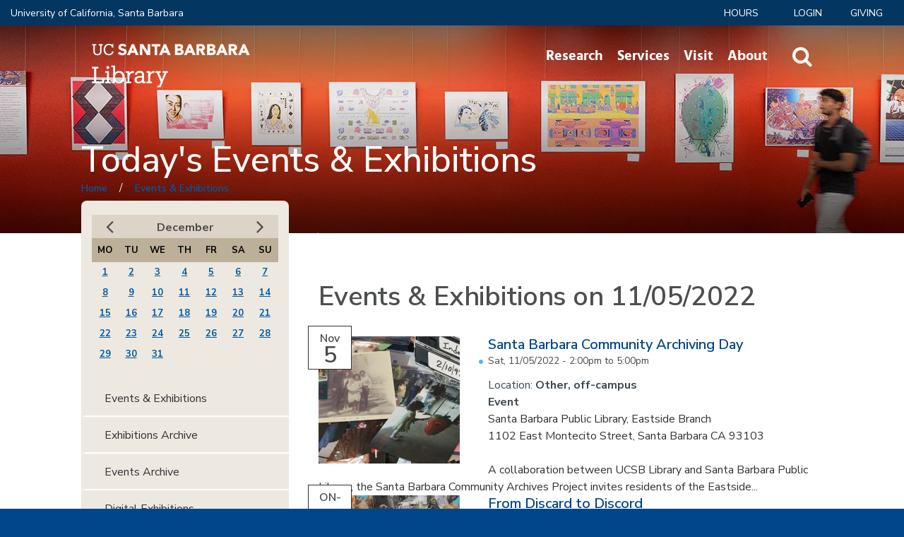

--- FILE ---
content_type: text/html; charset=utf-8
request_url: https://www.library.ucsb.edu/events-exhibitions/date/2022-11-05
body_size: 14994
content:
<!DOCTYPE html>
<!--[if IEMobile 7]><html class="iem7"  lang="en" dir="ltr"><![endif]-->
<!--[if lte IE 6]><html class="lt-ie9 lt-ie8 lt-ie7"  lang="en" dir="ltr"><![endif]-->
<!--[if (IE 7)&(!IEMobile)]><html class="lt-ie9 lt-ie8"  lang="en" dir="ltr"><![endif]-->
<!--[if IE 8]><html class="lt-ie9"  lang="en" dir="ltr"><![endif]-->
<!--[if (gte IE 9)|(gt IEMobile 7)]><!--><html  lang="en" dir="ltr" prefix="content: http://purl.org/rss/1.0/modules/content/ dc: http://purl.org/dc/terms/ foaf: http://xmlns.com/foaf/0.1/ rdfs: http://www.w3.org/2000/01/rdf-schema# sioc: http://rdfs.org/sioc/ns# sioct: http://rdfs.org/sioc/types# skos: http://www.w3.org/2004/02/skos/core# xsd: http://www.w3.org/2001/XMLSchema#"><!--<![endif]-->

<head>
  <!--[if IE]><![endif]-->
<meta charset="utf-8" />
<link rel="shortcut icon" href="https://www.library.ucsb.edu/sites/all/themes/custom/ucsblib_theme/favicon.ico" type="image/vnd.microsoft.icon" />
<meta name="generator" content="Drupal 7 (https://www.drupal.org)" />
<link rel="canonical" href="https://www.library.ucsb.edu/events-exhibitions/date/2022-11-05" />
<link rel="shortlink" href="https://www.library.ucsb.edu/events-exhibitions/date/2022-11-05" />
<meta property="og:site_name" content="UCSB Library" />
<meta property="og:type" content="article" />
<meta property="og:url" content="https://www.library.ucsb.edu/events-exhibitions/date/2022-11-05" />
<meta property="og:title" content="Today&#039;s Events &amp; Exhibitions" />
  <title>Today's Events & Exhibitions | UCSB Library</title>

      <meta name="MobileOptimized" content="width">
    <meta name="HandheldFriendly" content="true">
    <meta name="viewport" content="width=device-width">
    <meta name="format-detection" content="telephone=no" />
    <meta http-equiv="cleartype" content="on">

  <link rel="stylesheet" href="/sites/default/files/advagg_css/css__YZMmyCjxADNsxWJVyzxskiYBiPsGboww8DDJoAv1iVA__PqGVjSeXe3e-YM4xspxCavDlyydtEB28TRpZPTEwV5I__RdADzPRPOCdjuQ5t3WiEWu4q_r6oFSMi1EfqzG9BsYY.css" media="all" />
<link rel="stylesheet" href="/sites/default/files/advagg_css/css__2RFswOvOJZTVOsc07zwS7gODglIClfnoJVTPW9ie1v4__Mt97ezpCJkk77a4T_49shu83s-F5CZNMalgHhr3n2uU__RdADzPRPOCdjuQ5t3WiEWu4q_r6oFSMi1EfqzG9BsYY.css" media="all" />
<link rel="stylesheet" href="/sites/default/files/advagg_css/css__VhFmBSnQJxc9cULsP2UEJEPjG5O6TGyV3HcyxrQfjL8__iK5Vz2WYV821GDx81qjwhnOk5TnjyB693uRnuIxU-fg__RdADzPRPOCdjuQ5t3WiEWu4q_r6oFSMi1EfqzG9BsYY.css" media="all" />
<link rel="stylesheet" href="/sites/default/files/advagg_css/css__0jdV0XHE1hg6qu5rMN8gXvp5QGEaQemn30s8Kpmd3tw__6fCN3JlnZLzHMfnQcPdlYwA2q-wuN7hkd9UdbFBhIgk__RdADzPRPOCdjuQ5t3WiEWu4q_r6oFSMi1EfqzG9BsYY.css" media="all" />
<link rel="stylesheet" href="/sites/default/files/advagg_css/css__3k7E25HKm9NdfcOwF25y0YLatXxiE_Nn6DPxYcrNgcg__RmYATiN4gcbVSVXduw_-Tl5D_WItQlas8u-BpixmEr0__RdADzPRPOCdjuQ5t3WiEWu4q_r6oFSMi1EfqzG9BsYY.css" media="all" />
<link rel="stylesheet" href="/sites/default/files/advagg_css/css__IOYxUYffEgYlFQHXmK951EMX65p3QpPB40FM75yYVm4__JT5Dzs49mNzY2RcXOK_MH6BXVSqv7hwyogxOhhvIMz0__RdADzPRPOCdjuQ5t3WiEWu4q_r6oFSMi1EfqzG9BsYY.css" media="all" />
  <script src="/sites/default/files/advagg_js/js__AK-CL86gnIqwE9tzw-7GchyFRsasNF--XZ-i8xZPTig__rQaVI3heYo2BXUV133Ia4mgKj3R-xkDs52mhHfLT3rY__RdADzPRPOCdjuQ5t3WiEWu4q_r6oFSMi1EfqzG9BsYY.js"></script>
<script>jQuery.migrateMute=true;jQuery.migrateTrace=false;</script>
<script src="/sites/default/files/advagg_js/js__J2f3Akhn0ZT8npZRdZSgukWTcuYus5Jq4NlzSY1GEGI__fp2lDKt8Rpy2qS0j3364DvGv0KisgoYI-nQ41laPILw__RdADzPRPOCdjuQ5t3WiEWu4q_r6oFSMi1EfqzG9BsYY.js"></script>
<script src="/sites/default/files/advagg_js/js__O29GQJa0nR08qKtV0yQ6KuWaJYCHeigjm_SCehaYekg__WNYh94GR3j9WGwtx39yv8ce083WNyHVOOh6mx0H-zQ8__RdADzPRPOCdjuQ5t3WiEWu4q_r6oFSMi1EfqzG9BsYY.js"></script>
<script src="/sites/default/files/advagg_js/js__P_Rzqra7opyywK578ilesmJv1FaOXmFEcZTRWgzNDVE__rh6vTsdMkeC3F2sFHlirFBJyKSNBqmwPBZLKKOmJgas__RdADzPRPOCdjuQ5t3WiEWu4q_r6oFSMi1EfqzG9BsYY.js"></script>
<script src="/sites/default/files/advagg_js/js__oLH-EGv8FeAQiVI-_0_ASiANwwVuMkqB-2clmFwIqn0__iIe3i72A_aEYX4q3dkAHpHCLvaNV4DatqbPzi_wYWXo__RdADzPRPOCdjuQ5t3WiEWu4q_r6oFSMi1EfqzG9BsYY.js"></script>
<script>jQuery.extend(Drupal.absolute_messages, {"dismiss":{"status":0,"warning":0,"error":0},"dismiss_time":{"status":"","warning":"","error":""},"dismiss_all_count":"2"});</script>
<script src="/sites/default/files/advagg_js/js__vjYPF432AvtutiYhcUF5O65lS_WX7hdg0MDc7S9QeKE__C7gP2K9Mn8EUTAZoKBxukTLhnYpJkVtnBIRr0NRqqa0__RdADzPRPOCdjuQ5t3WiEWu4q_r6oFSMi1EfqzG9BsYY.js"></script>
<script async="async" src="https://www.googletagmanager.com/gtag/js?id=G-YDF2BX7GBR"></script>
<script>window.dataLayer = window.dataLayer || [];function gtag(){dataLayer.push(arguments)};gtag("js", new Date());gtag("set", "developer_id.dMDhkMT", true);gtag("config", "G-YDF2BX7GBR", {"groups":"default","anonymize_ip":true});</script>
<script src="/sites/default/files/advagg_js/js__rTTfGoQzCEe5EtQztUdCWRh8vsCZAPsrH2CmGpgDoKg___6xGEqjn58fo-gUxC0ZyGSFlo8X7b5izYryVDCxbm98__RdADzPRPOCdjuQ5t3WiEWu4q_r6oFSMi1EfqzG9BsYY.js"></script>
<script>jQuery.extend(Drupal.settings, {"basePath":"\/","pathPrefix":"","setHasJsCookie":0,"ajaxPageState":{"theme":"ucsblib_theme","theme_token":"PBk8JoNxVeLzSEzE5ljwqLvqjv8F8PjEyJEekPKoV7Q","jquery_version":"1.12","jquery_version_token":"lLPcEEaonZ5JRIkWHSupInKUI3wp-cGCGFYXPGzzZk0","css":{"modules\/system\/system.base.css":1,"modules\/system\/system.menus.css":1,"modules\/system\/system.messages.css":1,"modules\/system\/system.theme.css":1,"sites\/all\/libraries\/accessible_mega_menu\/css\/megamenu.css":1,"sites\/all\/modules\/features\/kwall-megamenu\/kwall_megamenu.css":1,"sites\/all\/modules\/contrib\/calendar\/css\/calendar_multiday.css":1,"sites\/all\/modules\/custom\/campus_alerts\/campus_alerts.css":1,"modules\/comment\/comment.css":1,"sites\/all\/modules\/contrib\/date\/date_repeat_field\/date_repeat_field.css":1,"modules\/field\/theme\/field.css":1,"sites\/all\/modules\/contrib\/google_cse\/google_cse.css":1,"sites\/all\/modules\/contrib\/logintoboggan\/logintoboggan.css":1,"modules\/node\/node.css":1,"modules\/search\/search.css":1,"modules\/user\/user.css":1,"sites\/all\/modules\/contrib\/video_filter\/video_filter.css":1,"sites\/all\/modules\/contrib\/extlink\/css\/extlink.css":1,"sites\/all\/modules\/contrib\/views\/css\/views.css":1,"sites\/all\/modules\/contrib\/ckeditor\/css\/ckeditor.css":1,"sites\/all\/modules\/contrib\/absolute_messages\/absolute_messages.css":1,"sites\/all\/modules\/contrib\/ctools\/css\/ctools.css":1,"sites\/all\/libraries\/select2_4\/css\/select2.min.css":1,"sites\/all\/modules\/contrib\/date\/date_views\/css\/date_views.css":1,"sites\/all\/modules\/custom\/ucsblib_library_search\/css\/customLogin.css":1,"sites\/all\/modules\/features\/kwall_accordion_menu\/css\/font-awesome\/css\/font-awesome.min.css":1,"sites\/all\/modules\/features\/kwall_accordion_menu\/css\/kwall_accordion_menu.css":1,"sites\/all\/modules\/features\/kwall_slide_menu\/css\/kwall_slide_menu.css":1,"sites\/all\/libraries\/tablesaw\/dist\/bare\/tablesaw.bare.css":1,"sites\/all\/themes\/custom\/ucsblib_theme\/system.menus.css":1,"sites\/all\/themes\/custom\/ucsblib_theme\/css\/base\/normalize.css":1,"sites\/all\/themes\/custom\/ucsblib_theme\/css\/styles.css":1,"sites\/all\/themes\/custom\/ucsblib_theme\/css\/themes\/print.css":1,"sites\/all\/themes\/custom\/ucsblib_theme\/google_cse_override.css":1,"public:\/\/css_injector\/css_injector_1.css":1,"public:\/\/css_injector\/css_injector_3.css":1,"public:\/\/css_injector\/css_injector_4.css":1,"public:\/\/css_injector\/css_injector_5.css":1,"public:\/\/css_injector\/css_injector_6.css":1,"public:\/\/css_injector\/css_injector_8.css":1},"js":{"sites\/all\/libraries\/accessible_mega_menu\/js\/jquery-accessibleMegaMenu.js":1,"sites\/all\/libraries\/select2_4\/js\/select2.min.js":1,"sites\/all\/modules\/custom\/ucsblib_custom\/js\/ucsblib_select2.js":1,"sites\/all\/modules\/features\/kwall_accordion_menu\/js\/kwall_accordion_menu.js":1,"sites\/all\/modules\/features\/kwall_slide_menu\/js\/kwall_slide_menu.js":1,"sites\/all\/modules\/custom\/ucsblib_custom\/js\/ucsblib_custom.js":1,"sites\/all\/libraries\/tablesaw\/dist\/tablesaw.js":1,"sites\/all\/libraries\/tablesaw\/dist\/tablesaw-init.js":1,"sites\/all\/modules\/contrib\/jquery_update\/replace\/jquery\/1.12\/jquery.min.js":1,"sites\/all\/modules\/contrib\/jquery_update\/replace\/jquery-migrate\/1\/jquery-migrate.min.js":1,"misc\/jquery-extend-3.4.0.js":1,"misc\/jquery-html-prefilter-3.5.0-backport.js":1,"misc\/jquery.once.js":1,"misc\/drupal.js":1,"sites\/all\/modules\/contrib\/jquery_update\/js\/jquery_browser.js":1,"sites\/all\/modules\/contrib\/jquery_update\/replace\/ui\/ui\/minified\/jquery.ui.effect.min.js":1,"sites\/all\/modules\/contrib\/jquery_update\/replace\/ui\/ui\/minified\/jquery.ui.effect-slide.min.js":1,"sites\/all\/libraries\/jquery.placeholder\/jquery.placeholder.min.js":1,"sites\/all\/modules\/contrib\/jquery_placeholder\/jquery_placeholder.js":1,"sites\/all\/modules\/contrib\/jquery_update\/replace\/ui\/external\/jquery.cookie.js":1,"sites\/all\/modules\/contrib\/jquery_update\/replace\/jquery.form\/4\/jquery.form.min.js":1,"sites\/all\/libraries\/jquery.hoverintent\/jquery.hoverIntent.minified.js":1,"sites\/all\/modules\/features\/kwall-megamenu\/kwall_megamenu.js":1,"misc\/form-single-submit.js":1,"misc\/ajax.js":1,"sites\/all\/modules\/contrib\/jquery_update\/js\/jquery_update.js":1,"sites\/all\/modules\/custom\/campus_alerts\/campus_alerts.js":1,"sites\/all\/modules\/contrib\/entityreference\/js\/entityreference.js":1,"sites\/all\/modules\/contrib\/google_cse\/google_cse.js":1,"sites\/all\/modules\/contrib\/absolute_messages\/absolute_messages.js":1,"sites\/all\/modules\/contrib\/better_exposed_filters\/better_exposed_filters.js":1,"sites\/all\/modules\/contrib\/views_load_more\/views_load_more.js":1,"sites\/all\/modules\/contrib\/views\/js\/base.js":1,"misc\/progress.js":1,"sites\/all\/modules\/contrib\/views\/js\/ajax_view.js":1,"sites\/all\/modules\/contrib\/google_analytics\/googleanalytics.js":1,"https:\/\/www.googletagmanager.com\/gtag\/js?id=G-YDF2BX7GBR":1,"sites\/all\/modules\/custom\/ucsblib_library_search\/js\/customLogin.js":1,"sites\/all\/modules\/custom\/ucsblib_custom\/js\/ucsblib_solr.js":1,"sites\/all\/modules\/contrib\/extlink\/js\/extlink.js":1}},"googleCSE":{"cx":"d4c561961c0114fc8","resultsWidth":600,"domain":"www.google.com","showWaterMark":1},"video_filter":{"url":{"ckeditor":"\/video_filter\/dashboard\/ckeditor"},"instructions_url":"\/video_filter\/instructions","modulepath":"sites\/all\/modules\/contrib\/video_filter"},"better_exposed_filters":{"views":{"events_exhibitions":{"displays":{"page_1":{"filters":[]},"events_sidebar_calendar":{"filters":[]}}},"default_banner_view":{"displays":{"block":{"filters":[]}}}},"datepicker":false,"slider":false,"settings":[],"autosubmit":false},"urlIsAjaxTrusted":{"https:\/\/ucill.vdxhost.com\/zportal\/zengine":true,"\/search":true,"\/views\/ajax":true},"jquery_placeholder":{"edit-content":{"selector":"#edit-content"}},"views":{"ajax_path":"\/views\/ajax","ajaxViews":{"views_dom_id:4512a98f083fe85a0ed328967683cba3":{"view_name":"events_exhibitions","view_display_id":"events_sidebar_calendar","view_args":"2025-12","view_path":"events-exhibitions\/date\/2022-11-05","view_base_path":"events-exhibitions\/date\/%","view_dom_id":"4512a98f083fe85a0ed328967683cba3","pager_element":0}}},"googleanalytics":{"account":["G-YDF2BX7GBR"],"trackOutbound":1,"trackMailto":1,"trackDownload":1,"trackDownloadExtensions":"7z|aac|arc|arj|asf|asx|avi|bin|csv|doc(x|m)?|dot(x|m)?|exe|flv|gif|gz|gzip|hqx|jar|jpe?g|js|mp(2|3|4|e?g)|mov(ie)?|msi|msp|pdf|phps|png|ppt(x|m)?|pot(x|m)?|pps(x|m)?|ppam|sld(x|m)?|thmx|qtm?|ra(m|r)?|sea|sit|tar|tgz|torrent|txt|wav|wma|wmv|wpd|xls(x|m|b)?|xlt(x|m)|xlam|xml|z|zip"},"currentPath":"events-exhibitions\/date\/2022-11-05","currentPathIsAdmin":false,"kwall_slide_menu":{"searchOpenSelector":".header-search-open-button","menuOpenSelector":".header-menu-open-button","navMenuID":"kwall-slide-in-nav-menu"},"extlink":{"extTarget":"_blank","extClass":0,"extLabel":"(link is external)","extImgClass":0,"extIconPlacement":"append","extSubdomains":1,"extExclude":"","extInclude":"","extCssExclude":"","extCssExplicit":"","extAlert":0,"extAlertText":"This link will take you to an external web site. We are not responsible for their content.","mailtoClass":0,"mailtoLabel":"(link sends e-mail)","extUseFontAwesome":false}});</script>
      <!--[if lt IE 9]>
    <script src="/sites/all/themes/contrib/zen/js/html5-respond.js"></script>
    <![endif]-->
    <script type="text/javascript">
    (function(c,l,a,r,i,t,y){
        c[a]=c[a]||function(){(c[a].q=c[a].q||[]).push(arguments)};
        t=l.createElement(r);t.async=1;t.src="https://www.clarity.ms/tag/"+i;
        y=l.getElementsByTagName(r)[0];y.parentNode.insertBefore(t,y);
    })(window, document, "clarity", "script", "qtualwvzlp");
  </script>
</head>
<body class="html not-front not-logged-in one-sidebar sidebar-first page-events-exhibitions page-events-exhibitions-date page-events-exhibitions-date-2022-11-05 section-events-exhibitions page-views" >
      <p id="skip-link">
      <a href="#block-menu-block-1" class="element-invisible element-focusable" aria-label="Main menu">Jump to navigation</a>
    </p>
      
<div id="page">

  <div class="page-top-wrapper">

    <header id="header" role="banner" aria-label="Page Header">
        <div class="header__region region region-header">
    <div id="block-system-user-menu" class="block block-system secondary-menu-block block-menu first odd" role="navigation">

      
  <ul class="menu"><li class="menu__item is-leaf menu__item is-leaf first leaf top-nav-campus" id="eyebrow-campus"><a href="https://www.ucsb.edu" id="eyebrow-campus-link" class="menu__link menu__link">University of California, Santa Barbara</a></li>
<li class="menu__item is-leaf menu__item is-leaf leaf"><a href="/hours" class="menu__link menu__link">Hours</a></li>
<li class="menu__item is-leaf menu__item is-leaf leaf"><a href="/logon" id="custom-login" class="menu__link menu__link">LOGIN</a></li>
<li class="menu__item is-leaf menu__item is-leaf last leaf giving-link"><a href="/give" class="menu__link menu__link">Giving</a></li>
</ul>
</div>
<div id="block-ucsblib-library-search-custom-login-block" class="block block-ucsblib-library-search custom-login-block last even">

      
  
      	<ul class="custom-login-controls">
      	  <li><a href="https://proxy.library.ucsb.edu/login" data-target="custom-login-off-campus"><i class="fa fa-chevron-right" aria-hidden="true"></i> Off-Campus Login</a></li>
      	  <li><a href="https://search.library.ucsb.edu/discovery/account?vid=01UCSB_INST:UCSB"><i class="fa fa-chevron-right" aria-hidden="true"></i> My Library Account</a></li>
      	  <li><a href="https://researchspecial.library.ucsb.edu/logon/"><i class="fa fa-chevron-right" aria-hidden="true"></i> My Special Collections Research Account</a></li>
      	  <li><a href="/node/1352"><i class="fa fa-chevron-right" aria-hidden="true"></i> Help</a></li>
      	</ul><div class="custom-login-forms"><div class="custom-login-my-ill"><form action="https://ucill.vdxhost.com/zportal/zengine" method="post" id="my-ill-login-form" accept-charset="UTF-8"><div><div class="form-item form-type-textfield form-item-login-user">
  <label for="edit-login-user">Library Card/Account </label>
 <input type="text" id="edit-login-user" name="login_user" value="" size="10" maxlength="128" class="form-text" />
</div>
<input type="hidden" name="VDXaction" value="Login" />
<input type="hidden" name="nextAction" value="IllSearchAdvanced" />
<div class="form-item form-type-select form-item-login-service-id">
  <label for="edit-login-service-id">Campus </label>
 <select id="edit-login-service-id" name="login_service_id" class="form-select"><option value="7">UCSB</option><option value="2">UCB</option><option value="8">UCD</option><option value="14">UCI</option><option value="6">UCLA</option><option value="16">UCM</option><option value="12">UCR</option><option value="11">UCSC</option><option value="13">UCSD</option><option value="10">UCSF</option><option value="15">xCDL</option></select>
</div>
<input type="submit" id="edit-x" name="op" value="Sign In" class="form-submit" /><div><a href="/node/1352">Forgot your login?</a></div><input type="hidden" name="form_build_id" value="form-NW7qmQYy4hMQ_yLzjHr4AD9_pCxhfMflq1g-7OiW3CQ" />
<input type="hidden" name="form_id" value="my_ill_login_form" />
</div></form></div></div>
</div>
  </div>
    </header><!-- /#header -->

    <div id="navigation" class="clearfix" role="navigation" aria-label="Navigation">
        <div class="region region-navigation">
    <div id="block-ucsblib-custom-solr-search-form" class="block block-ucsblib-custom solr-header-block first odd">

      
  <a href="/search" title="search" class="solr-header-link"><i class="fa fa-search" aria-hidden="true"></i><span class="element-invisible">Website Search</span></a><form class="solr-search-header-form" action="/search" method="get" id="views-exposed-form-search-api-test-main-search" accept-charset="UTF-8"><div><div class="views-exposed-form">
  <div class="views-exposed-widgets clearfix">
          <div id="edit-content-wrapper" class="views-exposed-widget views-widget-filter-search_api_views_fulltext">
                        <div class="views-widget">
          <a href="/%23" class="close-search">X</a><div class="form-item form-type-textfield form-item-content">
 <input placeholder="Search the Library" label="Search block" title="Search block" type="text" id="edit-content" name="content" value="" size="30" maxlength="128" class="form-text" />
</div>
        </div>
              </div>
                    <div class="views-exposed-widget views-submit-button">
      <input class="solr-submit form-submit" aria-label="Submit" type="submit" id="edit-submit-search-api-test" value="" />    </div>
      </div>
</div>
</div></form>
</div>
<div id="block-menu-block-1" class="block block-menu-block accessible-mega-menu main-menu-block no-mobile even" role="navigation">

      
  <div class="kwall-megamenu-wrapper menu-block-1 menu-name-main-menu parent-mlid-0 menu-level-1">
  <ul class="accessible-megamenu"><li class="menu__item is-expanded menu__item is-expanded first expanded menu-mlid-954 accessible-megamenu-top-nav-item"><a href="/research" class="menu__link menu__link">Research</a><div class="accessible-megamenu-panel"><div class="accessible-megamenu-outer-panel"><div class="accessible-megamenu-inner-panel"><ul class="accessible-megamenu-panel-group"><li class="menu__item menu__item first menu-mlid-1030 even first"><a href="/research/collections" class="menu__link menu__link">Collections</a></li>
<li class="menu__item is-expanded menu__item is-expanded expanded menu-mlid-1031 odd"><a href="/research" class="menu__link menu__link">Search</a><ul class="menu"><li class="menu__item is-leaf menu__item is-leaf first leaf menu-mlid-1032"><a href="/research/catalogs" class="menu__link menu__link">Catalogs</a></li>
<li class="menu__item is-leaf menu__item is-leaf leaf menu-mlid-1034"><a href="https://guides.library.ucsb.edu/az/databases" class="menu__link menu__link">Articles &amp; Databases</a></li>
<li class="menu__item is-leaf menu__item is-leaf leaf menu-mlid-1033"><a href="https://search.library.ucsb.edu/discovery/jsearch?vid=01UCSB_INST%3AUCSB" target="_blank" class="menu__link menu__link">Journal Search</a></li>
<li class="menu__item is-leaf menu__item is-leaf leaf menu-mlid-1036"><a href="http://www.oac.cdlib.org/search?institution=UC+Santa+Barbara%3A%3ASpecial+Collections" target="_blank" class="menu__link menu__link">Archives &amp; Manuscripts</a></li>
<li class="menu__item is-leaf menu__item is-leaf last leaf menu-mlid-1037"><a href="/special-collections/digital-collections" target="_blank" class="menu__link menu__link">Digital Collections</a></li>
</ul></li>
<li class="menu__item is-leaf menu__item is-leaf leaf menu-mlid-1039 even"><a href="/special-collections" class="menu__link menu__link">Special Research Collections</a></li>
<li class="menu__item is-leaf menu__item is-leaf leaf menu-mlid-3619 odd"><a href="/scholarly-communication" class="menu__link menu__link">Scholarly Communication</a></li>
<li class="menu__item is-leaf menu__item is-leaf leaf menu-mlid-3111 even"><a href="/research/awards-fellowships" class="menu__link menu__link">Awards &amp; Fellowships</a></li>
<li class="menu__item is-leaf menu__item is-leaf last leaf menu-mlid-1448 odd last"><a href="http://guides.library.ucsb.edu/" target="_blank" class="menu__link menu__link">Subject &amp; Course Guides</a></li>
</ul></div></div></div></li>
<li class="menu__item is-expanded menu__item is-expanded expanded menu-mlid-3765 accessible-megamenu-top-nav-item"><a href="/services/services-for" class="menu__link menu__link">Services</a><div class="accessible-megamenu-panel"><div class="accessible-megamenu-outer-panel"><div class="accessible-megamenu-inner-panel"><ul class="accessible-megamenu-panel-group"><li class="menu__item menu__item first menu-mlid-953 even first"><a href="/borrowing" class="menu__link menu__link">Borrowing</a></li>
<li class="menu__item is-leaf menu__item is-leaf leaf menu-mlid-2381 odd"><a href="/course-reserves" class="menu__link menu__link">Course Reserves</a></li>
<li class="menu__item is-leaf menu__item is-leaf leaf menu-mlid-1450 even"><a href="/interlibrary-loan" class="menu__link menu__link">Interlibrary Loan</a></li>
<li class="menu__item is-leaf menu__item is-leaf leaf menu-mlid-2382 odd"><a href="/instruction" class="menu__link menu__link">Instruction</a></li>
<li class="menu__item is-leaf menu__item is-leaf leaf menu-mlid-3621 even"><a href="/dreamlab" class="menu__link menu__link">DREAM Lab</a></li>
<li class="menu__item is-leaf menu__item is-leaf leaf menu-mlid-3620 odd"><a href="/research-data-services" class="menu__link menu__link">Research Data Services</a></li>
<li class="menu__item is-leaf menu__item is-leaf leaf menu-mlid-3627 even"><a href="/makerspace" class="menu__link menu__link">Makerspace</a></li>
<li class="menu__item is-leaf menu__item is-leaf last leaf menu-mlid-3471 odd last"><a href="https://ucsb.libanswers.com/" class="menu__link menu__link">Ask a Librarian</a></li>
</ul></div></div></div></li>
<li class="menu__item is-expanded menu__item is-expanded expanded menu-mlid-1453 accessible-megamenu-top-nav-item"><a href="/visitors" class="menu__link menu__link">Visit</a><div class="accessible-megamenu-panel"><div class="accessible-megamenu-outer-panel"><div class="accessible-megamenu-inner-panel"><ul class="accessible-megamenu-panel-group"><li class="menu__item menu__item first menu-mlid-2383 even first"><a href="/visit/floor-plans-locations" class="menu__link menu__link">Call Numbers &amp; Floor Plans</a></li>
<li class="menu__item is-leaf menu__item is-leaf leaf menu-mlid-1455 odd"><a href="/services/study-spaces-media-rooms" class="menu__link menu__link">Study Spaces &amp; Media Rooms</a></li>
<li class="menu__item is-leaf menu__item is-leaf leaf menu-mlid-1456 even"><a href="/services/computing" class="menu__link menu__link">Computers &amp; Printing</a></li>
<li class="menu__item is-leaf menu__item is-leaf leaf menu-mlid-1457 odd"><a href="/events-exhibitions" class="menu__link menu__link">Events &amp; Exhibitions</a></li>
<li class="menu__item is-leaf menu__item is-leaf last leaf menu-mlid-1458 even last"><a href="/directions-parking" class="menu__link menu__link">Directions &amp; Parking</a></li>
</ul></div></div></div></li>
<li class="menu__item is-expanded menu__item is-expanded expanded menu-mlid-952 accessible-megamenu-top-nav-item"><a href="/about" class="menu__link menu__link">About</a><div class="accessible-megamenu-panel"><div class="accessible-megamenu-outer-panel"><div class="accessible-megamenu-inner-panel"><ul class="accessible-megamenu-panel-group"><li class="menu__item menu__item first menu-mlid-2384 even first"><a href="/about" class="menu__link menu__link">About</a></li>
<li class="menu__item is-leaf menu__item is-leaf leaf menu-mlid-1459 odd"><a href="/news" class="menu__link menu__link">News</a></li>
<li class="menu__item is-leaf menu__item is-leaf leaf menu-mlid-1460 even"><a href="/give" class="menu__link menu__link">Giving</a></li>
<li class="menu__item is-leaf menu__item is-leaf leaf menu-mlid-2488 odd"><a href="/human-resources/opportunities" class="menu__link menu__link">Employment</a></li>
<li class="menu__item is-leaf menu__item is-leaf leaf menu-mlid-1462 even"><a href="/policies" class="menu__link menu__link">Policies</a></li>
<li class="menu__item is-leaf menu__item is-leaf last leaf menu-mlid-1463 odd last"><a href="/about/contact" class="menu__link menu__link">Contact</a></li>
</ul></div></div></div></li>
<li class="menu__item is-leaf menu__item is-leaf last leaf menu-mlid-1042 accessible-megamenu-top-nav-item"><a href="#" class="menu__link menu__link header-menu-open-button">Slide Menu</a></li>
</ul></div>

</div>
<div id="block-kwall-slide-menu-menu" class="block block-kwall-slide-menu navigation-slide-menu-block kwall-slide-in-nav-menu-block odd">

      
  <div class="kwall-slide-in-nav-menu closed" id="kwall-slide-in-nav-menu"><div class="slide-menu-close"><a href="#" class="slide-menu-close-button" aria-controls="kwall-slide-in-nav-menu"><span class="element-invisible">Close Nav</span></a></div><div id="block-menu-block-4" class="block block-menu-block accordion-menu-block first odd" aria-label="Accordion Menu Nav" tabindex="-1" role="navigation">

      
  <div class="menu-block-wrapper menu-block-4 menu-name-main-menu parent-mlid-0 menu-level-1">
  <ul class="menu accordion-nav-menu accordion-nav-top-level-menu"><li class="menu__item is-expanded first expanded menu-mlid-954"><a href="/research" class="menu__link">Research</a><a href="#" class="submenu-toggle" aria-haspopup="true"><i class="fa fa-plus" aria-hidden="true"></i><span class="element-invisible">Toggle Submenu</span></a><span class="border">&nbsp;</span><ul class="menu accordion-nav-menu accordion-nav-sub-menu"><li class="menu__item is-leaf first leaf menu-mlid-1030"><a href="/research/collections" class="menu__link">Collections</a></li>
<li class="menu__item is-expanded expanded menu-mlid-1031"><a href="/research" class="menu__link">Search</a><a href="#" class="submenu-toggle" aria-haspopup="true"><i class="fa fa-plus" aria-hidden="true"></i><span class="element-invisible">Toggle Submenu</span></a><span class="border">&nbsp;</span><ul class="menu accordion-nav-menu accordion-nav-sub-menu"><li class="menu__item is-leaf first leaf menu-mlid-1032"><a href="/research/catalogs" class="menu__link">Catalogs</a></li>
<li class="menu__item is-leaf leaf menu-mlid-1034"><a href="https://guides.library.ucsb.edu/az/databases" class="menu__link">Articles &amp; Databases</a></li>
<li class="menu__item is-leaf leaf menu-mlid-1033"><a href="https://search.library.ucsb.edu/discovery/jsearch?vid=01UCSB_INST%3AUCSB" target="_blank" class="menu__link">Journal Search</a></li>
<li class="menu__item is-leaf leaf menu-mlid-1036"><a href="http://www.oac.cdlib.org/search?institution=UC+Santa+Barbara%3A%3ASpecial+Collections" target="_blank" class="menu__link">Archives &amp; Manuscripts</a></li>
<li class="menu__item is-leaf last leaf menu-mlid-1037"><a href="/special-collections/digital-collections" target="_blank" class="menu__link">Digital Collections</a></li>
</ul></li>
<li class="menu__item is-leaf leaf menu-mlid-1039"><a href="/special-collections" class="menu__link">Special Research Collections</a></li>
<li class="menu__item is-leaf leaf menu-mlid-3619"><a href="/scholarly-communication" class="menu__link">Scholarly Communication</a></li>
<li class="menu__item is-leaf leaf menu-mlid-3111"><a href="/research/awards-fellowships" class="menu__link">Awards &amp; Fellowships</a></li>
<li class="menu__item is-leaf last leaf menu-mlid-1448"><a href="http://guides.library.ucsb.edu/" target="_blank" class="menu__link">Subject &amp; Course Guides</a></li>
</ul></li>
<li class="menu__item is-expanded expanded menu-mlid-3765"><a href="/services/services-for" class="menu__link">Services</a><a href="#" class="submenu-toggle" aria-haspopup="true"><i class="fa fa-plus" aria-hidden="true"></i><span class="element-invisible">Toggle Submenu</span></a><span class="border">&nbsp;</span><ul class="menu accordion-nav-menu accordion-nav-sub-menu"><li class="menu__item is-leaf first leaf menu-mlid-953"><a href="/borrowing" class="menu__link">Borrowing</a></li>
<li class="menu__item is-leaf leaf menu-mlid-2381"><a href="/course-reserves" class="menu__link">Course Reserves</a></li>
<li class="menu__item is-leaf leaf menu-mlid-1450"><a href="/interlibrary-loan" class="menu__link">Interlibrary Loan</a></li>
<li class="menu__item is-leaf leaf menu-mlid-2382"><a href="/instruction" class="menu__link">Instruction</a></li>
<li class="menu__item is-leaf leaf menu-mlid-3621"><a href="/dreamlab" class="menu__link">DREAM Lab</a></li>
<li class="menu__item is-leaf leaf menu-mlid-3620"><a href="/research-data-services" class="menu__link">Research Data Services</a></li>
<li class="menu__item is-leaf leaf menu-mlid-3627"><a href="/makerspace" class="menu__link">Makerspace</a></li>
<li class="menu__item is-leaf last leaf menu-mlid-3471"><a href="https://ucsb.libanswers.com/" class="menu__link">Ask a Librarian</a></li>
</ul></li>
<li class="menu__item is-expanded expanded menu-mlid-1453"><a href="/visitors" class="menu__link">Visit</a><a href="#" class="submenu-toggle" aria-haspopup="true"><i class="fa fa-plus" aria-hidden="true"></i><span class="element-invisible">Toggle Submenu</span></a><span class="border">&nbsp;</span><ul class="menu accordion-nav-menu accordion-nav-sub-menu"><li class="menu__item is-leaf first leaf menu-mlid-2383"><a href="/visit/floor-plans-locations" class="menu__link">Call Numbers &amp; Floor Plans</a></li>
<li class="menu__item is-leaf leaf menu-mlid-1455"><a href="/services/study-spaces-media-rooms" class="menu__link">Study Spaces &amp; Media Rooms</a></li>
<li class="menu__item is-leaf leaf menu-mlid-1456"><a href="/services/computing" class="menu__link">Computers &amp; Printing</a></li>
<li class="menu__item is-leaf leaf menu-mlid-1457"><a href="/events-exhibitions" class="menu__link">Events &amp; Exhibitions</a></li>
<li class="menu__item is-leaf last leaf menu-mlid-1458"><a href="/directions-parking" class="menu__link">Directions &amp; Parking</a></li>
</ul></li>
<li class="menu__item is-expanded expanded menu-mlid-952"><a href="/about" class="menu__link">About</a><a href="#" class="submenu-toggle" aria-haspopup="true"><i class="fa fa-plus" aria-hidden="true"></i><span class="element-invisible">Toggle Submenu</span></a><span class="border">&nbsp;</span><ul class="menu accordion-nav-menu accordion-nav-sub-menu"><li class="menu__item is-leaf first leaf menu-mlid-2384"><a href="/about" class="menu__link">About</a></li>
<li class="menu__item is-leaf leaf menu-mlid-1459"><a href="/news" class="menu__link">News</a></li>
<li class="menu__item is-leaf leaf menu-mlid-1460"><a href="/give" class="menu__link">Giving</a></li>
<li class="menu__item is-leaf leaf menu-mlid-2488"><a href="/human-resources/opportunities" class="menu__link">Employment</a></li>
<li class="menu__item is-leaf leaf menu-mlid-1462"><a href="/policies" class="menu__link">Policies</a></li>
<li class="menu__item is-leaf last leaf menu-mlid-1463"><a href="/about/contact" class="menu__link">Contact</a></li>
</ul></li>
<li class="menu__item is-leaf last leaf menu-mlid-1042"><a href="#" class="menu__link header-menu-open-button">Slide Menu</a></li>
</ul></div>

</div>
</div><a href="#" class="kwall-slide-menu-overlay" aria-controls="kwall-slide-in-nav-menu"><span class="element-invisible">Close Nav</span></a>
</div>
<div id="block-bean-header-logo" class="block block-bean header-logo-block last even">

      
  <div class="entity entity-bean bean-logo-block clearfix" about="/block/header-logo">
        <div class="content">
    
  <div class="field-logo-image">
    <a href="/"><img typeof="foaf:Image" src="https://www.library.ucsb.edu/sites/default/files/ucsb_library_wordmark_1-0_white_225px.png" width="225" height="68" alt="UCSB Library" title="UCSB Library" /></a>  </div>
  </div>
</div>

</div>
  </div>
    </div><!-- /#navigation -->

  </div><!-- /.page-top-wrapper -->

  <div id="highlighted" class="clearfix" role="region" aria-label="Highlights">
        <div class="region region-highlighted">
    <div id="block-bean-events-exhibitions-banner" class="block block-bean sub-page-banner first last odd">

      
  <div class="entity entity-bean bean-default-banner-image clearfix" about="/block/events--exhibitions-banner">
        <div class="content">
    
  <div class="view view-default-banner-view view-id-default_banner_view view-display-id-block view-banner-default view-banner-image view-dom-id-30c1ca63ae809aa3a3f3f547724bd381">
        
  
  
      <div class="view-content">
        <div class="views-row views-row-1 views-row-odd views-row-first views-row-last">
      
  <div>        <div><style>@media (min-width: 993px) {
.block-bean.sub-page-banner .view-content{background-color:#FFFFFF;background-image:url('https://www.library.ucsb.edu/sites/default/files/w24_sub-events-exhibitions_desktop_1400x330_0.jpg');background-repeat:no-repeat;background-attachment:scroll;background-position:center center;background-size:cover;-webkit-background-size:cover;-moz-background-size:cover;-o-background-size:cover;height: 330px;}
}
@media (max-width: 992px) {
.block-bean.sub-page-banner .view-content{background-color:#FFFFFF;background-image:url('https://www.library.ucsb.edu/sites/default/files/w24_sub-events-exhibitions_tablet_992x330_0.jpg');background-repeat:no-repeat;background-attachment:scroll;background-position:center center;background-size:cover;-webkit-background-size:cover;-moz-background-size:cover;-o-background-size:cover;height: 330px;}
}
@media (max-width: 640px) {
.block-bean.sub-page-banner .view-content{background-color:#FFFFFF;background-image:url('https://www.library.ucsb.edu/sites/default/files/w24_sub-events-exhibitions_mobile_640x330_0.jpg');background-repeat:no-repeat;background-attachment:scroll;background-position:center center;background-size:cover;-webkit-background-size:cover;-moz-background-size:cover;-o-background-size:cover;height: 330px;}
}</style></div>  </div>  </div>
    </div>
  
  
  
  
  
  
</div>  </div>
</div>

</div>
  </div>

      <div class="title-wrapper">
        <div class="innter-title-wrapper" role="region" aria-label="Title"> 
                                    <h1 class="title" id="page-title">Today's Events &amp; Exhibitions</h1>
                                <h2 class="element-invisible">You are here</h2><div class="breadcrumb"><span class="inline odd first"><a href="/">Home</a></span> <span class="delimiter">/</span> <span class="inline even last"><a href="/events-exhibitions">Events &amp; Exhibitions</a></span></div>        </div>
    </div>
  </div><!-- /#highlighted -->

  <div id="main">
    <div class="content-wrapper">
      <div class="content-inner-wrapper">
        <div id="content" class="column" role="main">
          <a id="main-content"></a>
                                                  


<div class="view view-events-exhibitions view-id-events_exhibitions view-display-id-page_1 events-exhibition-view view-dom-id-d86df8801629fa425aea5b40b36d33ee">
            <div class="view-header">
      <h2> Events & Exhibitions on 11/05/2022</h2>    </div>
  
  
  
      <div class="view-content">
        <div class="views-row views-row-1 views-row-odd views-row-first clear-event-float">
      
  <div>        <span><div class="event-image">
<div class="event-image-date">
<span  property="dc:date" datatype="xsd:dateTime" content="2022-11-05T14:00:00-07:00" class="date-display-single">Nov</span><br/>
<span class="event-image-day"><span  property="dc:date" datatype="xsd:dateTime" content="2022-11-05T14:00:00-07:00" class="date-display-single">5</span></span>
</div>
<img typeof="foaf:Image" src="https://www.library.ucsb.edu/sites/default/files/styles/event_thumbnail__200x180_/public/santa_barbara_community_archiving_day_square_920_0.jpg?itok=XWlX1lLT" alt="a collage of family photographs Images courtesy of Rebecca Vasquez" />
</div></span>  </div>  
  <div class="views-field views-field-title">        <div class="field-content event-title"><a href="/events-exhibitions/santa-barbara-community-archiving-day">Santa Barbara Community Archiving Day</a></div>  </div>  
  <div class="views-field views-field-field-event-date">        <div class="field-content"><div class="item-list"><ul><li class="first last"><span  class="date-display-single">Sat, 11/05/2022 - <span  class="date-display-range"><span  property="dc:date" datatype="xsd:dateTime" content="2022-11-05T14:00:00-07:00" class="date-display-start">2:00pm</span> to <span  property="dc:date" datatype="xsd:dateTime" content="2022-11-05T17:00:00-07:00" class="date-display-end">5:00pm</span></span></span></li>
</ul></div></div>  </div>  
  <div>    <span>Location: </span>    <strong>Other, off-campus<br/>
<strong>Event</strong></strong>  </div>  
          <div class="event-body"><div>Santa Barbara Public Library, Eastside Branch</div>
<div>​1102 East Montecito Street, Santa Barbara CA 93103</div>
<div> </div>
<div>A collaboration between UCSB Library and Santa Barbara Public Library, the Santa Barbara Community Archives Project invites residents of the Eastside...</div></div>    </div>
  <div class="views-row views-row-2 views-row-even clear-event-float">
      
  <div>        <span><div class="event-image">
<div class="event-image-date">
ON-<br/>
GOING
</div>
<img typeof="foaf:Image" src="https://www.library.ucsb.edu/sites/default/files/styles/event_thumbnail__200x180_/public/publicity_image.jpg?itok=T5TzI2sz" alt="Image of collages" />
</div></span>  </div>  
  <div class="views-field views-field-title">        <div class="field-content event-title"><a href="/events-exhibitions/discard-discord">From Discard to Discord</a></div>  </div>  
  <div class="views-field views-field-field-event-date">        <div class="field-content"><div class="item-list"><ul><li class="first last"><span  class="date-display-range"><span  property="dc:date" datatype="xsd:dateTime" content="2022-07-15T08:00:00-07:00" class="date-display-start">Fri, 07/15/2022 - 8:00am</span> to <span  property="dc:date" datatype="xsd:dateTime" content="2023-03-31T17:00:00-07:00" class="date-display-end">Fri, 03/31/2023 - 5:00pm</span></span></li>
</ul></div></div>  </div>  
  <div>    <span>Location: </span>    <strong>Mountain Gallery<br/>
<strong>Exhibition</strong></strong>  </div>  
          <div class="event-body"><div>UCSB Library is pleased to present these works by Johnny Onionseed, MFA candidate in UCSB's Department of Art. These collages were most recently displayed as part of UCSB Library’s exhibition <em>...</em></div></div>    </div>
  <div class="views-row views-row-3 views-row-odd clear-event-float">
      
  <div>        <span><div class="event-image">
<div class="event-image-date">
ON-<br/>
GOING
</div>
<img typeof="foaf:Image" src="https://www.library.ucsb.edu/sites/default/files/styles/event_thumbnail__200x180_/public/artofscience_0.jpg?itok=UEuQArnp" alt="Art of Science" />
</div></span>  </div>  
  <div class="views-field views-field-title">        <div class="field-content event-title"><a href="/events-exhibitions/art-science-2022">Art of Science, 2022</a></div>  </div>  
  <div class="views-field views-field-field-event-date">        <div class="field-content"><div class="item-list"><ul><li class="first last"><span  class="date-display-range"><span  property="dc:date" datatype="xsd:dateTime" content="2022-08-01T08:00:00-07:00" class="date-display-start">Mon, 08/01/2022 - 8:00am</span> to <span  property="dc:date" datatype="xsd:dateTime" content="2022-12-15T17:00:00-08:00" class="date-display-end">Thu, 12/15/2022 - 5:00pm</span></span></li>
</ul></div></div>  </div>  
  <div>    <span>Location: </span>    <strong>Learning Commons<br/>
<strong>Exhibition</strong></strong>  </div>  
          <div class="event-body"><div>
<p dir="ltr" style="line-height:1.38;margin-top:12pt;margin-bottom:12pt;"><span id="docs-internal-guid-87deebdd-7fff-bb4d-604b-498bf584ad6f">...</span></p></div></div>    </div>
  <div class="views-row views-row-4 views-row-even clear-event-float">
      
  <div>        <span><div class="event-image">
<div class="event-image-date">
ON-<br/>
GOING
</div>
<img typeof="foaf:Image" src="https://www.library.ucsb.edu/sites/default/files/styles/event_thumbnail__200x180_/public/tattoed_and_tenacious.jpg?itok=CmL3fCwD" alt="Tattoed and Tenacious exhibit image" />
</div></span>  </div>  
  <div class="views-field views-field-title">        <div class="field-content event-title"><a href="/events-exhibitions/tattooed-and-tenacious">Tattooed and Tenacious</a></div>  </div>  
  <div class="views-field views-field-field-event-date">        <div class="field-content"><div class="item-list"><ul><li class="first last"><span  class="date-display-range"><span  property="dc:date" datatype="xsd:dateTime" content="2022-09-09T08:00:00-07:00" class="date-display-start">Fri, 09/09/2022 - 8:00am</span> to <span  property="dc:date" datatype="xsd:dateTime" content="2022-12-10T17:00:00-08:00" class="date-display-end">Sat, 12/10/2022 - 5:00pm</span></span></li>
</ul></div></div>  </div>  
  <div>    <span>Location: </span>    <strong>Ocean Gallery<br/>
<strong>Exhibition</strong></strong>  </div>  
          <div class="event-body"><p>From the upper-class women who started the tattoo craze to the working-class Tattooed Ladies who performed in circus sideshows, this exhibit puts the foremothers of modern tattooing in the spotlight. Through photographs and personal histories, this exhibit uncovers the fascinating and largely...</p></div>    </div>
  <div class="views-row views-row-5 views-row-odd clear-event-float">
      
  <div>        <span><div class="event-image">
<div class="event-image-date">
ON-<br/>
GOING
</div>
<img typeof="foaf:Image" src="https://www.library.ucsb.edu/sites/default/files/styles/event_thumbnail__200x180_/public/ex22_liftingtheveil_920_0.png?itok=DzsKBbGB" alt="Words in a circle surrounded by green vines or flames" />
</div></span>  </div>  
  <div class="views-field views-field-title">        <div class="field-content event-title"><a href="/events-exhibitions/lifting-veil">Lifting the Veil</a></div>  </div>  
  <div class="views-field views-field-field-event-date">        <div class="field-content"><div class="item-list"><ul><li class="first last"><span  class="date-display-range"><span  property="dc:date" datatype="xsd:dateTime" content="2022-10-07T09:00:00-07:00" class="date-display-start">Fri, 10/07/2022 - 9:00am</span> to <span  property="dc:date" datatype="xsd:dateTime" content="2023-06-30T16:00:00-07:00" class="date-display-end">Fri, 06/30/2023 - 4:00pm</span></span></li>
</ul></div></div>  </div>  
  <div>    <span>Location: </span>    <strong>Special Research Collections<br/>
<strong>Exhibition</strong></strong>  </div>  
          <div class="event-body"><p data-pm-slice="1 1 []">"Lifting the Veil" is an exhibition of archival materials from UCSB Library's American Religions Collection.</p>
<p data-pm-slice="1 1 []">Please join us on March 22 at 5PM for <a href="/events-exhibitions/straight-from-the-source" target="_blank">Straight from the Source...</a></p></div>    </div>
  <div class="views-row views-row-6 views-row-even views-row-last clear-event-float">
      
  <div>        <span><div class="event-image">
<div class="event-image-date">
ON-<br/>
GOING
</div>
<img typeof="foaf:Image" src="https://www.library.ucsb.edu/sites/default/files/styles/event_thumbnail__200x180_/public/ex22_visualpleasure_square_920.jpg?itok=Wo2aUx04" alt="" title="three vertical rectangles of a close up on an eye, many demons, and a demon and a boy" />
</div></span>  </div>  
  <div class="views-field views-field-title">        <div class="field-content event-title"><a href="/events-exhibitions/visual-pleasure-through-private-gaze">Visual Pleasure through Private Gaze</a></div>  </div>  
  <div class="views-field views-field-field-event-date">        <div class="field-content"><div class="item-list"><ul><li class="first last"><span  class="date-display-range"><span  property="dc:date" datatype="xsd:dateTime" content="2022-10-12T08:00:00-07:00" class="date-display-start">Wed, 10/12/2022 - 8:00am</span> to <span  property="dc:date" datatype="xsd:dateTime" content="2023-06-20T17:00:00-07:00" class="date-display-end">Tue, 06/20/2023 - 5:00pm</span></span></li>
</ul></div></div>  </div>  
  <div>    <span>Location: </span>    <strong>Sara Miller McCune Arts Library<br/>
<strong>Exhibition</strong></strong>  </div>  
          <div class="event-body"><div>UCSB Library is pleased to present this display of handscrolls and comics from its Art &amp; Architecture Collection. Both forms of art are consumed and enjoyed by individual users, panel by panel, and both are used in teaching and research at UCSB.</div>
<div> </div>
<div>Painted horizontally...</div></div>    </div>
    </div>
  
  
  
  
  
  
</div>                  </div><!-- /#content -->

        
                  <aside class="sidebars">
              <section class="region region-sidebar-first column sidebar">
    <div id="block-views-bafcddf87bc5e00bfaa1b127fa81a251" class="block block-views events-sidebar-block first odd">

      
  <div class="view view-events-exhibitions view-id-events_exhibitions view-display-id-events_sidebar_calendar events-exhibition-view view-dom-id-4512a98f083fe85a0ed328967683cba3">
            <div class="view-header">
          <div class="date-nav-wrapper clearfix">
    <div class="date-nav item-list">
      <div class="date-heading">
        <h3><a href="https://www.library.ucsb.edu/events-exhibitions/date/2025-12" title="View full page month">December</a></h3>
      </div>
      <ul class="pager">
              <li class="date-prev">
          <a href="https://www.library.ucsb.edu/events-exhibitions/date/2022-11-05?date=2025-11" title="Navigate to previous month" rel="nofollow"><i class="fa fa-angle-left" aria-hidden="true"></i></a>        </li>
                    <li class="date-next">
          <a href="https://www.library.ucsb.edu/events-exhibitions/date/2022-11-05?date=2026-01" title="Navigate to next month" rel="nofollow"><i class="fa fa-angle-right" aria-hidden="true"></i></a>        </li>
            </ul>
    </div>
  </div>
    </div>
  
  
  
      <div class="view-content">
      <div class="calendar-calendar"><div class="month-view">
<table class="mini">
  <thead>
    <tr>
              <th class="days mon">
          Mo        </th>
              <th class="days tue">
          Tu        </th>
              <th class="days wed">
          We        </th>
              <th class="days thu">
          Th        </th>
              <th class="days fri">
          Fr        </th>
              <th class="days sat">
          Sa        </th>
              <th class="days sun">
          Su        </th>
          </tr>
  </thead>
  <tbody>
          <tr>
                  <td id="events_exhibitions-2025-12-01" class="mon mini past has-events">
            <div class="month mini-day-on"> <a href="https://www.library.ucsb.edu/events-exhibitions/date/2025-12-01">1</a> </div>
<div class="calendar-empty">&nbsp;</div>
          </td>
                  <td id="events_exhibitions-2025-12-02" class="tue mini past has-events">
            <div class="month mini-day-on"> <a href="https://www.library.ucsb.edu/events-exhibitions/date/2025-12-02">2</a> </div>
<div class="calendar-empty">&nbsp;</div>
          </td>
                  <td id="events_exhibitions-2025-12-03" class="wed mini past has-events">
            <div class="month mini-day-on"> <a href="https://www.library.ucsb.edu/events-exhibitions/date/2025-12-03">3</a> </div>
<div class="calendar-empty">&nbsp;</div>
          </td>
                  <td id="events_exhibitions-2025-12-04" class="thu mini past has-events">
            <div class="month mini-day-on"> <a href="https://www.library.ucsb.edu/events-exhibitions/date/2025-12-04">4</a> </div>
<div class="calendar-empty">&nbsp;</div>
          </td>
                  <td id="events_exhibitions-2025-12-05" class="fri mini past has-events">
            <div class="month mini-day-on"> <a href="https://www.library.ucsb.edu/events-exhibitions/date/2025-12-05">5</a> </div>
<div class="calendar-empty">&nbsp;</div>
          </td>
                  <td id="events_exhibitions-2025-12-06" class="sat mini past has-events">
            <div class="month mini-day-on"> <a href="https://www.library.ucsb.edu/events-exhibitions/date/2025-12-06">6</a> </div>
<div class="calendar-empty">&nbsp;</div>
          </td>
                  <td id="events_exhibitions-2025-12-07" class="sun mini past has-events">
            <div class="month mini-day-on"> <a href="https://www.library.ucsb.edu/events-exhibitions/date/2025-12-07">7</a> </div>
<div class="calendar-empty">&nbsp;</div>
          </td>
              </tr>
          <tr>
                  <td id="events_exhibitions-2025-12-08" class="mon mini past has-events">
            <div class="month mini-day-on"> <a href="https://www.library.ucsb.edu/events-exhibitions/date/2025-12-08">8</a> </div>
<div class="calendar-empty">&nbsp;</div>
          </td>
                  <td id="events_exhibitions-2025-12-09" class="tue mini past has-events">
            <div class="month mini-day-on"> <a href="https://www.library.ucsb.edu/events-exhibitions/date/2025-12-09">9</a> </div>
<div class="calendar-empty">&nbsp;</div>
          </td>
                  <td id="events_exhibitions-2025-12-10" class="wed mini past has-events">
            <div class="month mini-day-on"> <a href="https://www.library.ucsb.edu/events-exhibitions/date/2025-12-10">10</a> </div>
<div class="calendar-empty">&nbsp;</div>
          </td>
                  <td id="events_exhibitions-2025-12-11" class="thu mini past has-events">
            <div class="month mini-day-on"> <a href="https://www.library.ucsb.edu/events-exhibitions/date/2025-12-11">11</a> </div>
<div class="calendar-empty">&nbsp;</div>
          </td>
                  <td id="events_exhibitions-2025-12-12" class="fri mini past has-events">
            <div class="month mini-day-on"> <a href="https://www.library.ucsb.edu/events-exhibitions/date/2025-12-12">12</a> </div>
<div class="calendar-empty">&nbsp;</div>
          </td>
                  <td id="events_exhibitions-2025-12-13" class="sat mini past has-events">
            <div class="month mini-day-on"> <a href="https://www.library.ucsb.edu/events-exhibitions/date/2025-12-13">13</a> </div>
<div class="calendar-empty">&nbsp;</div>
          </td>
                  <td id="events_exhibitions-2025-12-14" class="sun mini past has-events">
            <div class="month mini-day-on"> <a href="https://www.library.ucsb.edu/events-exhibitions/date/2025-12-14">14</a> </div>
<div class="calendar-empty">&nbsp;</div>
          </td>
              </tr>
          <tr>
                  <td id="events_exhibitions-2025-12-15" class="mon mini past has-events">
            <div class="month mini-day-on"> <a href="https://www.library.ucsb.edu/events-exhibitions/date/2025-12-15">15</a> </div>
<div class="calendar-empty">&nbsp;</div>
          </td>
                  <td id="events_exhibitions-2025-12-16" class="tue mini today has-events">
            <div class="month mini-day-on"> <a href="https://www.library.ucsb.edu/events-exhibitions/date/2025-12-16">16</a> </div>
<div class="calendar-empty">&nbsp;</div>
          </td>
                  <td id="events_exhibitions-2025-12-17" class="wed mini future has-events">
            <div class="month mini-day-on"> <a href="https://www.library.ucsb.edu/events-exhibitions/date/2025-12-17">17</a> </div>
<div class="calendar-empty">&nbsp;</div>
          </td>
                  <td id="events_exhibitions-2025-12-18" class="thu mini future has-events">
            <div class="month mini-day-on"> <a href="https://www.library.ucsb.edu/events-exhibitions/date/2025-12-18">18</a> </div>
<div class="calendar-empty">&nbsp;</div>
          </td>
                  <td id="events_exhibitions-2025-12-19" class="fri mini future has-events">
            <div class="month mini-day-on"> <a href="https://www.library.ucsb.edu/events-exhibitions/date/2025-12-19">19</a> </div>
<div class="calendar-empty">&nbsp;</div>
          </td>
                  <td id="events_exhibitions-2025-12-20" class="sat mini future has-events">
            <div class="month mini-day-on"> <a href="https://www.library.ucsb.edu/events-exhibitions/date/2025-12-20">20</a> </div>
<div class="calendar-empty">&nbsp;</div>
          </td>
                  <td id="events_exhibitions-2025-12-21" class="sun mini future has-events">
            <div class="month mini-day-on"> <a href="https://www.library.ucsb.edu/events-exhibitions/date/2025-12-21">21</a> </div>
<div class="calendar-empty">&nbsp;</div>
          </td>
              </tr>
          <tr>
                  <td id="events_exhibitions-2025-12-22" class="mon mini future has-events">
            <div class="month mini-day-on"> <a href="https://www.library.ucsb.edu/events-exhibitions/date/2025-12-22">22</a> </div>
<div class="calendar-empty">&nbsp;</div>
          </td>
                  <td id="events_exhibitions-2025-12-23" class="tue mini future has-events">
            <div class="month mini-day-on"> <a href="https://www.library.ucsb.edu/events-exhibitions/date/2025-12-23">23</a> </div>
<div class="calendar-empty">&nbsp;</div>
          </td>
                  <td id="events_exhibitions-2025-12-24" class="wed mini future has-events">
            <div class="month mini-day-on"> <a href="https://www.library.ucsb.edu/events-exhibitions/date/2025-12-24">24</a> </div>
<div class="calendar-empty">&nbsp;</div>
          </td>
                  <td id="events_exhibitions-2025-12-25" class="thu mini future has-events">
            <div class="month mini-day-on"> <a href="https://www.library.ucsb.edu/events-exhibitions/date/2025-12-25">25</a> </div>
<div class="calendar-empty">&nbsp;</div>
          </td>
                  <td id="events_exhibitions-2025-12-26" class="fri mini future has-events">
            <div class="month mini-day-on"> <a href="https://www.library.ucsb.edu/events-exhibitions/date/2025-12-26">26</a> </div>
<div class="calendar-empty">&nbsp;</div>
          </td>
                  <td id="events_exhibitions-2025-12-27" class="sat mini future has-events">
            <div class="month mini-day-on"> <a href="https://www.library.ucsb.edu/events-exhibitions/date/2025-12-27">27</a> </div>
<div class="calendar-empty">&nbsp;</div>
          </td>
                  <td id="events_exhibitions-2025-12-28" class="sun mini future has-events">
            <div class="month mini-day-on"> <a href="https://www.library.ucsb.edu/events-exhibitions/date/2025-12-28">28</a> </div>
<div class="calendar-empty">&nbsp;</div>
          </td>
              </tr>
          <tr>
                  <td id="events_exhibitions-2025-12-29" class="mon mini future has-events">
            <div class="month mini-day-on"> <a href="https://www.library.ucsb.edu/events-exhibitions/date/2025-12-29">29</a> </div>
<div class="calendar-empty">&nbsp;</div>
          </td>
                  <td id="events_exhibitions-2025-12-30" class="tue mini future has-events">
            <div class="month mini-day-on"> <a href="https://www.library.ucsb.edu/events-exhibitions/date/2025-12-30">30</a> </div>
<div class="calendar-empty">&nbsp;</div>
          </td>
                  <td id="events_exhibitions-2025-12-31" class="wed mini future has-events">
            <div class="month mini-day-on"> <a href="https://www.library.ucsb.edu/events-exhibitions/date/2025-12-31">31</a> </div>
<div class="calendar-empty">&nbsp;</div>
          </td>
                  <td id="events_exhibitions-2026-01-01" class="thu mini empty">
            <div class="calendar-empty">&nbsp;</div>
          </td>
                  <td id="events_exhibitions-2026-01-02" class="fri mini empty">
            <div class="calendar-empty">&nbsp;</div>
          </td>
                  <td id="events_exhibitions-2026-01-03" class="sat mini empty">
            <div class="calendar-empty">&nbsp;</div>
          </td>
                  <td id="events_exhibitions-2026-01-04" class="sun mini empty">
            <div class="calendar-empty">&nbsp;</div>
          </td>
              </tr>
      </tbody>
</table>
</div></div>
    </div>
  
  
  
  
  
  
</div>
</div>
<div id="block-menu-menu-events-menu" class="block block-menu events-sidebar-menu sidebar-menu-block last even" role="navigation">

      
  <ul class="menu"><li class="menu__item is-leaf menu__item is-leaf first leaf"><a href="/events-exhibitions" title="" class="menu__link menu__link">Events &amp; Exhibitions</a></li>
<li class="menu__item is-leaf menu__item is-leaf leaf"><a href="/exhibitions/archive" class="menu__link menu__link">Exhibitions Archive</a></li>
<li class="menu__item is-leaf menu__item is-leaf leaf"><a href="/events/archive" class="menu__link menu__link">Events Archive</a></li>
<li class="menu__item is-leaf menu__item is-leaf leaf"><a href="https://spotlight.library.ucsb.edu" class="menu__link menu__link">Digital Exhibitions</a></li>
<li class="menu__item is-leaf menu__item is-leaf leaf"><a href="/events-exhibitions/events/pacific-views-library-speaker-series" class="menu__link menu__link">Pacific Views: Library Speaker Series</a></li>
<li class="menu__item is-leaf menu__item is-leaf leaf"><a href="/ucsbreads" class="menu__link menu__link">UCSB Reads</a></li>
<li class="menu__item is-leaf menu__item is-leaf leaf"><a href="/directions-parking" class="menu__link menu__link">Directions &amp; Parking</a></li>
<li class="menu__item is-leaf menu__item is-leaf leaf"><a href="/exhibits-policy" class="menu__link menu__link">Exhibitions Policy</a></li>
<li class="menu__item is-leaf menu__item is-leaf leaf"><a href="/events-exhibitions/exhibitions/propose-exhibition" class="menu__link menu__link">Propose an Exhibition</a></li>
<li class="menu__item is-leaf menu__item is-leaf leaf"><a href="/exhibitions/rights-reproductions" class="menu__link menu__link">Rights &amp; Reproduction</a></li>
<li class="menu__item is-leaf menu__item is-leaf last leaf"><a href="/exhibitions/contact-us" class="menu__link menu__link">Contact Us</a></li>
</ul>
</div>
<div class="sidebar-triangles-img"></div>  </section>
                      </aside><!-- /.sidebars -->
            </div><!-- /.content-inner-wrapper -->
    </div><!-- /.content-wrapper -->

  </div><!-- /#main -->

  <div class="footer-wrapper">
    <div class="footer-top-wrapper">
        <footer id="footer" class="region region-footer">
    <div id="block-menu-block-2" class="block block-menu-block footer-menu-block first odd" role="navigation">

        <h2 class="block__title block-title">Information For:</h2>
    
  <div class="menu-block-wrapper menu-block-2 menu-name-menu-footer-menu parent-mlid-0 menu-level-1">
  <ul class="menu"><li class="menu__item is-leaf menu__item is-leaf first leaf menu-mlid-1011"><a href="/services/undergraduates" class="menu__link menu__link">Undergraduates</a></li>
<li class="menu__item is-leaf menu__item is-leaf leaf menu-mlid-1013 faculty-link"><a href="/services/faculty" class="menu__link menu__link">Faculty</a></li>
<li class="menu__item is-leaf menu__item is-leaf leaf menu-mlid-1015 disabilities-link"><a href="/disability-services" class="menu__link menu__link">Users with Disabilities</a></li>
<li class="menu__item is-leaf menu__item is-leaf leaf menu-mlid-1017"><a href="/employee" class="menu__link menu__link">Library Employees</a></li>
<li class="menu__item is-leaf menu__item is-leaf leaf menu-mlid-1012"><a href="/services/graduate-students" class="menu__link menu__link">Graduate Students</a></li>
<li class="menu__item is-leaf menu__item is-leaf leaf menu-mlid-1014 staff-link"><a href="/services/staff" class="menu__link menu__link">Staff</a></li>
<li class="menu__item is-leaf menu__item is-leaf leaf menu-mlid-1016 visitors-link"><a href="/visitors" class="menu__link menu__link">Visitors</a></li>
<li class="menu__item is-leaf menu__item is-leaf last leaf menu-mlid-3364"><a href="https://www.library.ucsb.edu/form/website-problem" class="menu__link menu__link">Report a Problem</a></li>
</ul></div>

</div>
<div id="block-bean-footer-logo-block" class="block block-bean footer-logo-block last even">

      
  <div class="entity entity-bean bean-simple-block clearfix" about="/block/footer-logo-block">
        <div class="content">
    
  <div class="field-body">
    <p><a alt="logo" href="/"><img alt="UCSB Library" src="/sites/default/files/ucsb_library_wordmark_1-0_white_225px.png" style="width: 225px; height: 68px;" /></a></p>
<p class="location">Santa Barbara, CA 93106-9010</p>
  </div>
  </div>
</div>

</div>
  </footer>
    </div>
    <div class="bottom-wrapper">
        <div class="region region-bottom">
    <div id="block-bean-footer-social-links" class="block block-bean footer-social-links-block first odd">

      
  <div class="entity entity-bean bean-simple-block clearfix" about="/block/footer-social-links">
        <div class="content">
    
  <div class="field-body">
    <div aria-label="Social Media Links" class="footer-social" role="region">
<ul role="list">
<li class="linkedin" role="listitem"><a aria-label="LinkedIn Page" href="https://www.linkedin.com/company/ucsb-library/" target="_blank">LinkedIn</a></li>
<li class="facebook" role="listitem"><a aria-label="Facebook Page" href="https://www.facebook.com/UCSantaBarbaraLibrary/" target="_blank">Facebook</a></li>
<li class="instagram" role="listitem"><a aria-label="Instagram Page" href="https://www.instagram.com/ucsblibrary/" target="_blank">Instagram</a></li>
<li class="twitter" role="listitem"><a aria-label="X Page" href="http://x.com/UCSBLibrary" target="_blank">X</a></li>
</ul>
</div>
<div aria-label="Subscribe" class="footer-newsletter" role="region"><a href="/subscribe">Subscribe to our Newsletters!</a></div>
  </div>
  </div>
</div>

</div>
<div id="block-bean-footer-logo-block-mobile" class="block block-bean footer-logo-block footer-logo-block-mobile even">

      
  <div class="entity entity-bean bean-simple-block clearfix" about="/block/footer-logo-block-mobile">
        <div class="content">
    
  <div class="field-body">
    <p><a href="/" title="logo block"><img alt="logo block" src="/sites/default/files/ucsb_library_wordmark_1-0_white_225px.png" style="width: 225px; height: 68px;" /></a></p>
<p class="location">Santa Barbara, CA 93106-9010</p>
  </div>
  </div>
</div>

</div>
<div id="block-bean-footer-copyrights" class="block block-bean footer-copy-right-block last odd">

      
  <div class="entity entity-bean bean-simple-block clearfix" about="/block/footer-copyrights">
        <div class="content">
    
  <div class="field-body">
    <div aria-label="Contact" class="footer-copy-right" role="region"><a alt="Footer Link" class="logo-link" href="http://www.ucsb.edu/" target="_blank"><img alt="Footer Logo" aria-label="UCSB Logo" class="footer-logo" src="/sites/default/files/ucsb-logo-footer.png" style="width: 101px; height: 44px;" /></a><br />
<div class="contact-copyright">
<p class="contact"><span class="library">UCSB Library <span class="phone-number"><a href="tel:8058932478">(805) 893-2478</a></span></span></p>
<p class="copyright">Copyright © 2010-2025. The Regents of the University of California, All Rights Reserved.</p>
<p class="copyright"><a href="/terms-use"><span style="color:#FFFFFF;">Terms of Use</span></a></p>
</div>
</div>
<script src="https://ucsb.libanswers.com/load_chat.php?hash=aa0610faea28bcc0252232755682be3b"></script><div id="libchat_aa0610faea28bcc0252232755682be3b"> </div>
  </div>
  </div>
</div>

</div>
  </div>
    </div>
  </div>

</div><!-- /#page -->


  <script src="/sites/default/files/advagg_js/js__e3Ys-8GxITNCz4LTFLYoefTkhahxIIc1MCfUF_2K0Dw__N_XghWldW9kJ_t7r9bpSqRbLr8AcJhFy0jObgTSjStY__RdADzPRPOCdjuQ5t3WiEWu4q_r6oFSMi1EfqzG9BsYY.js"></script>
<script src="/sites/default/files/advagg_js/js__a1mMcGTT004a6eWOdRj11MmLupxCseBCpWnFH3mONeI__f5PQFUU8dvVctXHarZUsE6HYDriHkZTAzag6GBAWB6M__RdADzPRPOCdjuQ5t3WiEWu4q_r6oFSMi1EfqzG9BsYY.js"></script>
</body>
</html>


--- FILE ---
content_type: text/css
request_url: https://www.library.ucsb.edu/sites/default/files/advagg_css/css__2RFswOvOJZTVOsc07zwS7gODglIClfnoJVTPW9ie1v4__Mt97ezpCJkk77a4T_49shu83s-F5CZNMalgHhr3n2uU__RdADzPRPOCdjuQ5t3WiEWu4q_r6oFSMi1EfqzG9BsYY.css
body_size: 938
content:
.accessible-megamenu{position:relative;display:block;box-sizing:border-box;list-style:none;margin:0;padding:0;height:3.077em;color:#454545;background-color:#dfe2e2;border-color:#b3b3b3;border-color:rgba(0,0,0,0.3);border-style:solid;border-width:0 1px 1px;border-bottom-left-radius:3px;border-bottom-right-radius:3px;}.accessible-megamenu h2,.accessible-megamenu h3,.accessible-megamenu h4{font-size:1em;display:inline;margin:0;padding:0;line-height:inherit;}.accessible-megamenu .accessible-megamenu-top-nav-item{position:relative;display:block;box-sizing:border-box;list-style:none;margin:0;padding:0;height:3.077em;float:left;color:#454545;text-shadow:0 1px 0 #fff;-moz-text-shadow:0 1px 0 #fff;border-right:1px solid #b3b3b3;border-right-color:rgba(0,0,0,0.3);}.accessible-megamenu :focus{outline:2px solid rgba(34,95,215,0.3);-moz-outline-radius:3px;}.accessible-megamenu .accessible-megamenu-top-nav-item a[aria-haspopup]{position:relative;display:block;line-height:3em;height:3em;padding-left:0.769em;padding-right:0.769em;color:#454545;text-decoration:none;box-shadow:inset 1px 1px 0 #fff;z-index:inherit;}.accessible-megamenu .accessible-megamenu-top-nav-item a[aria-haspopup]:hover,.accessible-megamenu .accessible-megamenu-top-nav-item a[aria-haspopup]:focus{color:#333;outline-offset:-1px;}.accessible-megamenu .accessible-megamenu-top-nav-item a[aria-haspopup]:hover,.accessible-megamenu .accessible-megamenu-top-nav-item a[aria-haspopup]:focus,.accessible-megamenu .accessible-megamenu-top-nav-item a[aria-haspopup].open{margin-left:0;background:#f5f8fa none;background:-webkit-gradient(linear,left top,left bottom,from(#f5f8fa),to(#e3e5e5));background:-moz-linear-gradient(top,#f5f8fa,#e3e5e5);background:-ms-linear-gradient(top,#f5f8fa,#e3e5e5);background:-o-linear-gradient(top,#f5f8fa,#e3e5e5);z-index:1002;}.accessible-megamenu .accessible-megamenu-top-nav-item a[aria-haspopup].open{background:#f5f8fa none;padding-bottom:2px;}.accessible-megamenu .accessible-megamenu-top-nav-item:first-child a[aria-haspopup]{border-bottom-left-radius:3px;}.accessible-megamenu .accessible-megamenu-top-nav-item:first-child a[aria-haspopup].open{border-bottom-left-radius:0px;border-left:1px solid #b3b3b3;border-left-color:rgba(0,0,0,0.3);left:-1px;margin-right:-1px;}.accessible-megamenu div.accessible-megamenu-panel{position:absolute;display:block;left:-1px;color:#454545;margin:0;padding:0 0.769em 0.769em;line-height:normal;background-color:#f5f8fa;background-image:-webkit-gradient(linear,left top,left bottom,from(#f5f8fa),to(#e3e5e5));background-image:-moz-linear-gradient(top,#f5f8fa,#e3e5e5);background-image:-ms-linear-gradient(top,#f5f8fa,#e3e5e5);background-image:-o-linear-gradient(top,#f5f8fa,#e3e5e5);cursor:default;-webkit-box-shadow:0 4px 6px -2px rgba(0,0,0,.5),inset 1px 1px 0 #fff;-moz-box-shadow:0 4px 6px -2px -moz-rgba(0,0,0,.5),inset 1px 1px 0 #fff;box-shadow:0 4px 6px -2px rgba(0,0,0,.5),inset 1px 1px 0 #fff;visibility:hidden;top:-9999em;max-height:0px;overflow:hidden;opacity:0;border:1px solid #b3b3b3;border-color:rgba(0,0,0,0.3);border-top-right-radius:3px;border-bottom-right-radius:3px;border-bottom-left-radius:3px;}.accessible-megamenu div.accessible-megamenu-panel.open{visibility:visible;top:3em;max-height:600px;opacity:1;z-index:1001;-webkit-transition:opacity 250ms ease,max-height 500ms ease,visibility 0s linear 0s,top 0s linear 0s;-moz-transition:opacity 250ms ease,max-height 500ms ease,visibility 0s linear 0s,top 0s linear 0s;-ms-transition:opacity 250ms ease,max-height 500ms ease,visibility 0s linear 0s,top 0s linear 0s;-o-transition:opacity 250ms ease,max-height 500ms ease,visibility 0s linear 0s,top 0s linear 0s;transition:opacity 250ms ease,max-height 500ms ease,visibility 0s linear 0s,top 0s linear 0s;}.accessible-megamenu div.accessible-megamenu-panel a{display:inline-block;font-size:.92em;line-height:1.2em;text-decoration:none;color:#225FD7;font-weight:bold;text-decoration:none;margin-bottom:0.5em;}.accessible-megamenu .accessible-megamenu-panel.cols-4{width:878px;}.accessible-megamenu .accessible-megamenu-panel.cols-4 > ol > li{width:22%;}.accessible-megamenu .accessible-megamenu-panel.cols-4b{width:878px;left:-6.462em;border-top-left-radius:3px;}.accessible-megamenu .accessible-megamenu-panel.cols-4b > ol > li{width:22%;}.accessible-megamenu .accessible-megamenu-panel.cols-3{width:724px;}.accessible-megamenu .accessible-megamenu-panel.cols-3 > ol > li{width:30%;}.accessible-megamenu .accessible-megamenu-panel.cols-1{width:615px;}.accessible-megamenu .accessible-megamenu-panel.cols-1 > ol > li{width:auto;}.accessible-megamenu .accessible-megamenu-panel ol{display:block;list-style:none;margin:0;padding:0;}.accessible-megamenu .accessible-megamenu-panel ol > li{position:relative;list-style:none;margin:0;padding:0;}.accessible-megamenu .accessible-megamenu-panel > ol > li{float:left;display:block;margin-right:1em;margin-bottom:1em;padding-left:1em;border-left:1px solid rgba(0,0,0,0.3);box-shadow:inset 1px 0 0 #fff;}.accessible-megamenu .accessible-megamenu-panel > ol > li:first-of-type{padding-left:0;border-left:none;box-shadow:none;}.accessible-megamenu .accessible-megamenu-panel > p{color:#454545;font-size:1.2em;line-height:1.1em;}.accessible-megamenu .accessible-megamenu-panel > ol > li > h3 > a{font-weight:bold;color:#454545;font-size:1.2em;margin-bottom:6px;padding-top:.4em;padding-bottom:0;line-height:1.1em;}.accessible-megamenu .accessible-megamenu-panel ol ol > li > a{width:auto;text-indent:-2.333em;padding-left:2.333em;}.accessible-megamenu .accessible-megamenu-panel a:hover,.accessible-megamenu .accessible-megamenu-panel a:focus{color:#225FD7;text-decoration:underline;}.accessible-megamenu .accessible-megamenu-panel > ol > li > h3 > a:hover,.accessible-megamenu .accessible-megamenu-panel > ol > li > h3 > a:focus{color:#333;}.accessible-megamenu .accessible-megamenu-panel hr{border-width:1px 0px;border-style:solid;border-top-color:rgba(0,0,0,0.3);border-bottom-color:#fff;}
/*})'"*/
.kwall-megamenu-wrapper{position:relative;}.accessible-megamenu{position:static;}.accessible-megamenu .accessible-megamenu-top-nav-item{position:static;}.accessible-megamenu-panel-group{display:inline-block;vertical-align:top;}
/*})'"*/


--- FILE ---
content_type: text/css
request_url: https://www.library.ucsb.edu/sites/default/files/advagg_css/css__3k7E25HKm9NdfcOwF25y0YLatXxiE_Nn6DPxYcrNgcg__RmYATiN4gcbVSVXduw_-Tl5D_WItQlas8u-BpixmEr0__RdADzPRPOCdjuQ5t3WiEWu4q_r6oFSMi1EfqzG9BsYY.css
body_size: 41345
content:
@import url('/sites/all/themes/custom/ucsblib_theme/styleguide/assets/fonts/stylesheet.css');article,aside,details,figcaption,figure,footer,header,hgroup,main,nav,section,summary{display:block;}audio,canvas,video{display:inline-block;}audio:not([controls]){display:none;height:0;}[hidden],template{display:none;}html{font-family:sans-serif;-webkit-text-size-adjust:100%;-ms-text-size-adjust:100%;}body{margin:0;}a{background:transparent;}a:focus{outline:thin dotted;}a:active,a:hover{outline:0;}h1{font-size:2em;margin:0.67em 0;}abbr[title]{border-bottom:1px dotted;}b,strong{font-weight:bold;}dfn{font-style:italic;}hr{box-sizing:content-box;height:0;}mark{background:#ff0;color:#000;}code,kbd,pre,samp{font-family:monospace,serif;font-size:1em;}pre{white-space:pre-wrap;}q{quotes:"\201C" "\201D" "\2018" "\2019";}small{font-size:80%;}sub,sup{font-size:75%;line-height:0;position:relative;vertical-align:baseline;}sup{top:-0.5em;}sub{bottom:-0.25em;}img{border:0;}svg:not(:root){overflow:hidden;}figure{margin:0;}fieldset{border:1px solid #c0c0c0;margin:0 2px;padding:0.35em 0.625em 0.75em;}legend{border:0;padding:0;}button,input,select,textarea{font-family:inherit;font-size:100%;margin:0;}button,input{line-height:normal;}button,select{text-transform:none;}html input[type="button"],button,input[type="reset"],input[type="submit"]{-webkit-appearance:button;cursor:pointer;}button[disabled],html input[disabled]{cursor:default;}input[type="checkbox"],input[type="radio"]{box-sizing:border-box;padding:0;}input[type="search"]{-webkit-appearance:textfield;box-sizing:content-box;}input[type="search"]::-webkit-search-cancel-button,input[type="search"]::-webkit-search-decoration{-webkit-appearance:none;}button::-moz-focus-inner,input::-moz-focus-inner{border:0;padding:0;}textarea{overflow:auto;vertical-align:top;}table{border-collapse:collapse;border-spacing:0;}
/*})'"*/
@font-face{font-family:'FontAwesome';src:url('/sites/all/themes/custom/ucsblib_theme/styleguide/assets/fonts/fontawesome-webfont.eot');src:url('/sites/all/themes/custom/ucsblib_theme/styleguide/assets/fonts/fontawesome-webfont.eot') format('embedded-opentype'),url('/sites/all/themes/custom/ucsblib_theme/styleguide/assets/fonts/fontawesome-webfont.woff') format('woff'),url('/sites/all/themes/custom/ucsblib_theme/styleguide/assets/fonts/fontawesome-webfont.ttf') format('truetype'),url('/sites/all/themes/custom/ucsblib_theme/styleguide/assets/fonts/fontawesome-webfont.svg') format('svg');font-weight:normal;font-style:normal;} 
 html{font-size:62.5%;}body{font-family:'hind_regularregular',Helvetica,Arial,sans-serif;font-size:1.6rem;line-height:2.4rem;color:#333333;}h1,h2,h3,h4,h5,h6{font-family:'hind_regularregular',Helvetica,Arial,sans-serif;letter-spacing:0;line-height:1.2em;}h1{font-size:5rem;line-height:1.44em;}h2{font-size:3rem;font-weight:600;line-height:1.1053em;margin-bottom:10px;margin-top:0;}h3{font-family:'hindbold',Helvetica,Arial,sans-serif;font-size:2.4rem;line-height:1.6em;}h4{font-size:2.4rem;line-height:1em;}h5{font-size:1.8rem;line-height:2.3335em;}h6{font-size:1.6rem;line-height:1.5em;}p{line-height:24px;}a{color:#00468b;}a:visited{text-decoration:none;background-color:auto;}hr{border-color:#DDD;}ul li,ol li{line-height:28px;}ul{list-style-image:url('/sites/all/themes/custom/ucsblib_theme/styleguide/assets/images/bullet.png');}ul ul{list-style-image:url('/sites/all/themes/custom/ucsblib_theme/styleguide/assets/images/prp-square.png');}ul ul ul{list-style-image:url('/sites/all/themes/custom/ucsblib_theme/styleguide/assets/images/yel-bullet.png');}ul ul ul ul{list-style-image:url('/sites/all/themes/custom/ucsblib_theme/styleguide/assets/images/org-square.png');}ol li{padding-left:15px;}table{width:100%;}table thead{background:#dcd4c6;}table thead th{font-weight:600;}table th{padding:16px 16px;font-weight:400;border-right:1px solid #dcd4c6;}table tbody tr:nth-child(even){background-color:#fff;}table tbody tr:nth-child(odd){background-color:#ede9e1;}table tbody tr:hover{background:#dcd4c6;}figure{display:table;width:-webkit-min-content;width:-moz-min-content;width:min-content;vertical-align:top;}figcaption{background:#ede9e1;font-size:14px;padding:1.5rem 2.5rem 1.5rem 2.5rem;display:table;position:relative;width:100%;}form .form-item{margin:.25em 0 2.5rem;}form .form-item label{display:block;font-size:16px;font-weight:700;margin-bottom:0.5rem;padding-right:7px;text-align:left;}form input[type='search'],form input[type='text'],form input[type='email'],form .form-textarea,form textarea,form .form-text{border:3px solid #dcd4c6;border-radius:5px;box-sizing:border-box;display:inline-block;font-size:1.8rem;min-height:44px;padding:6px 12px;}form input[type='search']:focus,form input[type='text']:focus,form input[type='email']:focus,form .form-textarea:focus,form textarea:focus,form .form-text:focus{border-color:#00468b !important;box-shadow:0 0px 0px rgba(0,0,0,0) inset,0 0 0px rgba(0,0,0,0) !important;outline:0 none !important;}form textarea:focus{border-color:#00468b;box-shadow:0 0px 0px rgba(0,0,0,0) inset,0 0 0px rgba(0,0,0,0);outline:0 none;}form input[type="checkbox"],form input[type="radio"]{color:#333333;font-size:1.5rem;margin-top:.2em;margin-right:.5em;vertical-align:top;}form .form-type-radio,form .form-type-checkbox{margin-bottom:0;}form .form-type-radio label,form .form-type-checkbox label{display:inline-block;margin-bottom:0;}.float-left{float:left;margin-right:2rem;}.float-right{float:right;margin-left:2rem;}.pager li > a{border:none;background:#ede9e1;border-radius:0;color:#333333;padding:0.6rem 1.6rem;}.pager li > a:hover{background:#dcd4c6;}.pager .li.pager-current a{height:4rem;background:#00468b;color:#FFF;width:4rem;}.pager .li.pager-current a:hover{background:#00468b;}.quicklinks{padding:0;margin:0;}.quicklinks li{list-style:none;padding:0;}.quicklinks li a{display:block;background:#fff;padding:0.6rem 1rem;color:#00468b;font-weight:600;}.quicklinks li a:hover{text-decoration:none;}.quicklinks li a:hover i{padding-left:0.6rem;-webkit-transition:padding 0.3s;-moz-transition:padding 0.3s;-o-transition:padding 0.3s;transition:padding 0.3s;}.quicklinks li a i{color:#00468b;position:absolute;margin:0.5rem 0 0 -1rem;}.quicklinks li:after{content:"";width:10em;margin-left:2rem;position:absolute;border-bottom:1px dotted #00468b;}.quicklinks li:last-child:after{display:none;}.ui-tabs.ui-widget p{border:1px solid #dcd4c6;margin-top:0;padding:3rem;}.ui-tabs.ui-widget ul{height:5.6rem;margin:0;overflow:hidden;padding:0;position:relative;width:96rem;}.ui-tabs.ui-widget ul li{position:absolute;background:#ede9e1;list-style:none;transform:skew(-20deg);vertical-align:top;width:34%;-webkit-transform:skew(-20deg);-moz-transform:skew(-20deg);-o-transform:skew(-20deg);}.ui-tabs.ui-widget ul li a{display:block;padding:14px 10px;color:#333333;text-align:center;transform:skew(20deg);-webkit-transform:skew(20deg);-moz-transform:skew(20deg);-o-transform:skew(20deg);}.ui-tabs.ui-widget ul li a:hover{text-decoration:none;}.ui-tabs.ui-widget ul li.ui-tabs-active{background:#00468b;}.ui-tabs.ui-widget ul li.ui-tabs-active a{color:#FFF;text-decoration:none;}.ui-tabs.ui-widget ul li:hover{background:#dcd4c6;}.ui-tabs.ui-widget ul li:first-child{left:-15px;}.ui-tabs.ui-widget ul li:nth-child(2){left:33%;}.ui-tabs.ui-widget ul li:last-child{right:-15px;}.ui-accordion.ui-widget h3{background:#ede9e1;margin:0;margin-bottom:1px;font-size:1.8rem;padding:1.6rem;line-height:18px;}.ui-accordion.ui-widget h3:before{margin-right:6px;content:"\f107";font-family:FontAwesome;}.ui-accordion.ui-widget h3:hover{background:#dcd4c6;cursor:pointer;}.ui-accordion.ui-widget h3.ui-accordion-header-active{background:#00468b;color:#fff;}.ui-accordion.ui-widget h3.ui-accordion-header-active:before{content:"\f106";font-family:FontAwesome;}.ui-accordion.ui-widget .ui-accordion-content{height:auto !important;}.ui-accordion.ui-widget p{margin:0px;padding:30px;border:1px solid #dcd4c6;}.ui-accordion.ui-widget div{height:auto;}html input[type="button"],input[type="reset"],input[type="submit"],button,.button,a.button{border:3px solid #00468b;border-radius:5px;background:#00468b;color:#FFF;display:inline-block;font-weight:800;padding:9px 38.44px;-webkit-appearance:none;}html input[type="button"]:hover,input[type="reset"]:hover,input[type="submit"]:hover,button:hover,.button:hover,a.button:hover,html input[type="button"]:focus,input[type="reset"]:focus,input[type="submit"]:focus,button:focus,.button:focus,a.button:focus{border:3px solid #00468b;-webkit-transition:border 0.3s;-moz-transition:border 0.3s;-o-transition:border 0.3s;text-decoration:none;transition:border 0.3s;}html input[type="button"].secondary,input[type="reset"].secondary,input[type="submit"].secondary,button.secondary,.button.secondary,a.button.secondary{background:#ffce34;border:2px solid #8b64a4;color:#00468b;}html input[type="button"].secondary:hover,input[type="reset"].secondary:hover,input[type="submit"].secondary:hover,button.secondary:hover,.button.secondary:hover,a.button.secondary:hover{border:2px solid #ffce34;transition:border 0.3s;}html input[type="button"].secondary.cancel,input[type="reset"].secondary.cancel,input[type="submit"].secondary.cancel,button.secondary.cancel,.button.secondary.cancel,a.button.secondary.cancel{background:#dcd4c6;}html input[type="button"].secondary.cancel:hover,input[type="reset"].secondary.cancel:hover,input[type="submit"].secondary.cancel:hover,button.secondary.cancel:hover,.button.secondary.cancel:hover,a.button.secondary.cancel:hover{border:2px solid #dcd4c6;transition:border 0.3s;}.cancel{color:#00468b;background:#e9e9e9;border:3px solid #e9e9e9;}button[disabled]{opacity:0.5;}button[disabled]:hover{border:3px solid #00468b;background:auto;}button.secondary[disabled]:hover{border:2px solid #8b64a4;background:auto;}button.arrow,a.button.arrow,.button.arrow{text-align:left;padding:1.5rem 1.5rem;min-width:25.9rem;background-image:url("/sites/all/themes/custom/ucsblib_theme/styleguide/assets/images/pattern-chevrons.jpg");border:none;position:relative;}button.arrow:hover:after,a.button.arrow:hover:after,.button.arrow:hover:after{right:15px;transition:right 0.2s;-webkit-transition:right 0.2s;-moz-transition:right 0.2s;-o-transition:right 0.2s;}.arrow i,a.arrow i{float:right;font-size:2.6rem;}.arrow:before,a.arrow:before{content:"";position:absolute;width:1px;height:44px;background:#fff;margin-left:190px;margin-top:-9px;}.arrow.blue,a.arrow.blue{font-weight:400;background:#00468b;color:#18335d;}.arrow.blue:before,a.arrow.blue:before{content:"";position:absolute;width:1px;height:44px;background:#18335d;right:17%;margin-top:-9px;}.arrow:after,a.arrow:after{font-family:'FontAwesome';content:"\f105";font-size:24px;position:absolute;right:20px;}.select2-container--default{}.select2-container--default .select2-selection--single{padding:6px 12px;height:auto;}.select2-container--default .select2-selection--single .select2-selection__arrow{height:40px;width:40px;}.select2-container--default .select2-selection--single .select2-selection__arrow b{border-color:none;border-style:none;border-width:0;height:0;margin-top:-10px;}.select2-container--default .select2-selection--single .select2-selection__arrow b:before{font-family:'FontAwesome';content:"\f107";font-style:normal;font-weight:normal;text-decoration:inherit;}.select2-container--default .select2-selection--single .select2-selection__rendered{font-size:1.8rem;padding:0;}.select2-container--default .select2-search--dropdown .select2-search__field{border:2px solid #00468b;}.select2-container--default.select2-container--open .select2-selection--single .select2-selection__arrow b::before{font-family:'FontAwesome';content:"\f106";font-style:normal;font-weight:normal;text-decoration:inherit;}.select2-container--default .select2-results__option--highlighted[aria-selected]{background-color:#00468b;}.select2-container--default .select2-selection--single,.select2-dropdown{border:2px solid #dcd4c6;border-radius:4px;}.select2-container--default .select2-results__option[aria-selected=true]{background-color:#f4f5f5;color:#333333;}select{-webkit-appearance:none;border:3px solid #dcd4c6;border-radius:4px;color:#333333;margin:0;padding:1rem;background:url(/sites/all/themes/custom/ucsblib_theme/images/left_arrow.png) no-repeat right;background-color:#FFF;background-position:95%;min-width:100px;padding-right:30px;}.accessible-mega-menu ul.accessible-megamenu li .accessible-megamenu-panel{background:#f4f5f5;border-top:3px solid #00468b;box-shadow:0px 2px 4px 0px rgba(0,0,0,0.5);box-sizing:border-box;padding:10px 0;width:260px;}.accessible-mega-menu ul.accessible-megamenu li .accessible-megamenu-panel .accessible-megamenu-panel-group{margin:0;padding:0;}.accessible-mega-menu ul.accessible-megamenu li .accessible-megamenu-panel .accessible-megamenu-panel-group li{list-style:none;}.accessible-mega-menu ul.accessible-megamenu li .accessible-megamenu-panel .accessible-megamenu-panel-group li:last-child{border-bottom:0px none;}.accessible-mega-menu ul.accessible-megamenu li .accessible-megamenu-panel .accessible-megamenu-panel-group li a{display:block;padding:11px 0 9px 16px;}.accessible-mega-menu ul.accessible-megamenu li .accessible-megamenu-panel .accessible-megamenu-panel-group li a:hover{color:#00468b;cursor:pointer;text-decoration:none;}.accessible-mega-menu ul.accessible-megamenu li .accessible-megamenu-panel .accessible-megamenu-panel-group li ul{padding:1rem 0;}.accessible-mega-menu ul.accessible-megamenu li .accessible-megamenu-panel .accessible-megamenu-panel-group li ul li{border:0px none;padding:0 0 0 24px;}.accessible-mega-menu ul.accessible-megamenu li .accessible-megamenu-panel .accessible-megamenu-panel-group li ul li a{display:block;padding:0 0 0 16px;}#block-slide-menu-menu{background:#1E3050;margin-top:50px;min-height:600px;overflow:hidden;}.slide-nav-menu-second-level.active{border-top:2px solid #00468b;}.kwall-slide-in-nav-menu,.slide-in-nav-menu{-moz-box-shadow:-3px 0px 5px 0px rgba(0,0,0,0.2);-webkit-box-shadow:-3px 0px 5px 0px rgba(0,0,0,0.2);background:#f4f5f5;box-shadow:-3px 0px 5px 0px rgba(0,0,0,0.2);float:right;min-height:60rem;padding:10px 2%;width:270px;max-width:80%;min-width:200px;}.kwall-slide-in-nav-menu a,.slide-in-nav-menu a{color:#00468b;}.kwall-slide-in-nav-menu a:hover,.slide-in-nav-menu a:hover{color:#00468b;cursor:pointer;text-decoration:none;}.kwall-slide-in-nav-menu .active,.slide-in-nav-menu .active{background-color:#e9e9e9;padding-left:0;}.kwall-slide-in-nav-menu li > .menu__link,.slide-in-nav-menu li > .menu__link{display:inline-block;font-size:1.6rem;padding:3px 0 3px 18px;color:#00468B;}.kwall-slide-in-nav-menu li > .menu__link:hover,.slide-in-nav-menu li > .menu__link:hover{opacity:0.7;}.kwall-slide-in-nav-menu .icon,.slide-in-nav-menu .icon,.kwall-slide-in-nav-menu .submenu-toggle i,.slide-in-nav-menu .submenu-toggle i{font-size:12px;line-height:34px;padding-right:18px;color:#00468B;}.accordion-nav-top-level-menu,.slide-nav-top-level-menu{padding:0;}.accordion-nav-top-level-menu li,.slide-nav-top-level-menu li{border-bottom:2px solid #00468b;list-style:none;padding:5px 0;position:relative;}.accordion-nav-top-level-menu li.expanded,.slide-nav-top-level-menu li.expanded,.accordion-nav-top-level-menu li.leaf,.slide-nav-top-level-menu li.leaf{list-style-image:none;list-style-type:none;}.accordion-nav-top-level-menu li.expanded,.slide-nav-top-level-menu li.expanded{padding:5px 0 0;}.accordion-nav-top-level-menu > li:before,.slide-nav-top-level-menu > li:before{background:#00468b;content:"";height:28px;position:absolute;right:52px;top:8px;width:1px;}.slide-nav-top-level-menu > li.active{background-color:#f4f5f5;padding:15px 0 0 0;}.slide-nav-menu-second-level,.accordion-nav-top-level-menu > li > .accordion-nav-sub-menu{border-top:solid 1px #59B6E6;}.slide-nav-menu-second-level li,.accordion-nav-top-level-menu > li > .accordion-nav-sub-menu li{border-bottom:1px solid #DCD4C6;padding:5px 0;list-style:none;list-style-image:none;}.slide-nav-menu-second-level li:last-child,.accordion-nav-top-level-menu > li > .accordion-nav-sub-menu li:last-child{border-bottom:none;}.slide-nav-menu-second-level li.expanded:before,.accordion-nav-top-level-menu > li > .accordion-nav-sub-menu li.expanded:before{background:#DCD4C6;content:"";height:33px;position:absolute;right:52px;top:3px;width:1px;}.slide-nav-menu-second-level a,.accordion-nav-top-level-menu > li > .accordion-nav-sub-menu a{color:#00468b;font-size:1.6rem;font-weight:300;padding-left:16px;}.slide-nav-menu-second-level .active .icon,.accordion-nav-top-level-menu > li > .accordion-nav-sub-menu .active .icon{color:#00468b;}.slide-nav-menu-second-level li.active:before,.accordion-nav-top-level-menu > li > .accordion-nav-sub-menu li.active:before{background:#f4f5f5;content:"";height:40px;position:absolute;right:52px;top:5px;width:1px;}.slide-nav-menu-third-level.active,.accordion-nav-top-level-menu > li > .accordion-nav-sub-menu .accordion-nav-sub-menu.active{border-top:1px solid #DCD4C6;}.slide-nav-menu-third-level li,.accordion-nav-top-level-menu > li > .accordion-nav-sub-menu .accordion-nav-sub-menu li{border-bottom:none;padding:0 0 0 24px;}.slide-nav-menu-third-level a,.accordion-nav-top-level-menu > li > .accordion-nav-sub-menu .accordion-nav-sub-menu a{color:#00468b;font-size:14px;}.submenu-toggle{position:absolute;right:0;}.slide-menu-close{float:right;padding:30px 23px 0 0;}.slide-menu-close-button{color:#e9e9e9;font-size:2.6rem;}form .search-field{background:transparent;border-bottom:1px solid #ffffff;border:none;color:#ffffff;width:100%;}form .search-button{background:none;border:none;color:transparent;position:absolute;right:20px;top:0;width:2rem;}form .icon{color:#ffffff;font-size:20px;position:absolute;right:0px;top:5px;}.slide-nav-menu.links li{border-bottom:none;list-style:none;min-height:auto;padding:3px 0;}.sidebar{border-radius:6px;width:30rem;}.sidebar-top a{border-top-left-radius:6px;border-top-right-radius:6px;}.sidebar-menu-block .menu,.region-sidebar-first .menu-block-wrapper ul.menu,.region-sidebar-first .block-og-menu ul.menu,.menu.nav{padding:0;}.sidebar-menu-block .menu li,.region-sidebar-first .menu-block-wrapper ul.menu li,.region-sidebar-first .block-og-menu ul.menu li,.menu.nav li{list-style:none;position:relative;}.sidebar-menu-block .menu li.collapsed a:after,.region-sidebar-first .menu-block-wrapper ul.menu li.collapsed a:after,.region-sidebar-first .block-og-menu ul.menu li.collapsed a:after,.menu.nav li.collapsed a:after{font-family:'FontAwesome';content:"\f105";font-size:24px;position:absolute;right:15px;-webkit-transition:all .5s ease;-moz-transition:all .5s ease;-o-transition:all .5s ease;-ms-transition:all .5s ease;transition:all .5s ease;}.sidebar-menu-block .menu a,.region-sidebar-first .menu-block-wrapper ul.menu a,.region-sidebar-first .block-og-menu ul.menu a,.menu.nav a{display:block;background:#ede9e1;padding:1rem 2.6rem;margin-bottom:2px;color:#333333;border-left:7px solid #ede9e1;border-bottom:solid 2px #fff;}.sidebar-menu-block .menu a.active-trail,.region-sidebar-first .menu-block-wrapper ul.menu a.active-trail,.region-sidebar-first .block-og-menu ul.menu a.active-trail,.menu.nav a.active-trail{background:#00468b;border-left:7px solid #00468b;color:#fff;}.sidebar-menu-block .menu a.active-trail:after,.region-sidebar-first .menu-block-wrapper ul.menu a.active-trail:after,.region-sidebar-first .block-og-menu ul.menu a.active-trail:after,.menu.nav a.active-trail:after{content:"";position:absolute;right:-11px;top:0;border-bottom:48px solid transparent;border-left:12px solid #00468b;}.sidebar-menu-block .menu a:hover,.region-sidebar-first .menu-block-wrapper ul.menu a:hover,.region-sidebar-first .block-og-menu ul.menu a:hover,.menu.nav a:hover{background:#f4f5f5;text-decoration:none;border-left:7px solid #00468b;}.sidebar-menu-block .menu a.active-trail:hover,.region-sidebar-first .menu-block-wrapper ul.menu a.active-trail:hover,.region-sidebar-first .block-og-menu ul.menu a.active-trail:hover,.menu.nav a.active-trail:hover{background:#00468b;}.sidebar-menu-block .menu ul a:hover,.region-sidebar-first .menu-block-wrapper ul.menu ul a:hover,.region-sidebar-first .block-og-menu ul.menu ul a:hover,.menu.nav ul a:hover{border-left:7px solid #8b64a4;}.sidebar-menu-block .menu ul ul a:hover,.region-sidebar-first .menu-block-wrapper ul.menu ul ul a:hover,.region-sidebar-first .block-og-menu ul.menu ul ul a:hover,.menu.nav ul ul a:hover{border-left:7px solid #c43424;}.sidebar-menu-block .menu li li a,.region-sidebar-first .menu-block-wrapper ul.menu li li a,.region-sidebar-first .block-og-menu ul.menu li li a,.menu.nav li li a{padding-left:4rem;}.sidebar-menu-block .menu li li a.active-trail,.region-sidebar-first .menu-block-wrapper ul.menu li li a.active-trail,.region-sidebar-first .block-og-menu ul.menu li li a.active-trail,.menu.nav li li a.active-trail{background:#8b64a4;border-left:12px solid #8b64a4;color:#FFF;}.sidebar-menu-block .menu li li a.active-trail:after,.region-sidebar-first .menu-block-wrapper ul.menu li li a.active-trail:after,.region-sidebar-first .block-og-menu ul.menu li li a.active-trail:after,.menu.nav li li a.active-trail:after{border-left:12px solid #8b64a4;}.sidebar-menu-block .menu li li li a,.region-sidebar-first .menu-block-wrapper ul.menu li li li a,.region-sidebar-first .block-og-menu ul.menu li li li a,.menu.nav li li li a{padding-left:60px;}.sidebar-menu-block .menu li li li a.active-trail,.region-sidebar-first .menu-block-wrapper ul.menu li li li a.active-trail,.region-sidebar-first .block-og-menu ul.menu li li li a.active-trail,.menu.nav li li li a.active-trail{background:#c43424;border-left:12px solid #c43424;color:#FFF;}.sidebar-menu-block .menu li li li a.active-trail:after,.region-sidebar-first .menu-block-wrapper ul.menu li li li a.active-trail:after,.region-sidebar-first .block-og-menu ul.menu li li li a.active-trail:after,.menu.nav li li li a.active-trail:after{border-left:12px solid #c43424;}.dropdown-menu{box-shadow:0px 0px 0px #fff;font-family:'Elena-Regular';font-size:1.5rem;border:1px solid #dfdfdf;border-radius:0px;}ul.dropdown-menu li a{height:40px;line-height:40px;padding:0px 20px 0px 20px;color:#666;}ul.dropdown-menu li a:hover{color:#00468b;}a.dropdown-toggle:active{border-color:#00468b !important;box-shadow:0 0px 0px rgba(0,0,0,0) inset,0 0 0px rgba(0,0,0,0) !important;outline:0 none !important;}.sidebar-picture-link{display:inline-block;}.sidebar-picture-link h3{color:#fff;font-size:2rem;line-height:31px;padding-left:3rem;}.sidebar-link-label{height:6.2rem;width:22.6rem;overflow:hidden;position:relative;margin-top:-4.3rem;margin-left:auto;margin-right:auto;-webkit-transform:skew(-15deg);-moz-transform:skew(-15deg);-o-transform:skew(-15deg);}.sidebar-link-image{position:absolute;left:-1rem;top:0;height:6.2rem;width:28rem;background-image:url(/sites/all/themes/custom/ucsblib_theme/styleguide/assets/images/pattern-waves.jpg);background-repeat:repeat;-webkit-transform:skew(15deg);-moz-transform:skew(15deg);-o-transform:skew(15deg);}.breadcrumb{background:none;padding:0;margin:0;border-radius:0;text-transform:capitalize;}.breadcrumb ol{margin:0;padding:0;}.breadcrumb ol li{display:inline-block;vertical-align:top;font-size:1.4rem;color:#e9e9e9;padding-left:0;}.breadcrumb ol li a{font-size:1.4rem;text-transform:capitalize;color:#e9e9e9;}.breadcrumb ol li a:hover,.breadcrumb ol li a:visted,.breadcrumb ol li a:focus{text-decoration:none;}.breadcrumb ol li a:after{content:"/";color:#e9e9e9;padding:0 15px;}.breadcrumb ol li a:hover{color:#00468b;transition:color 0.2s;-webkit-transition:color 0.2s;-moz-transition:color 0.2s;-o-transition:color 0.2s;}.slick-slider button.slick-arrow.slick-next,.slick--slider button.slick-arrow.slick-next{right:0;}.slick-slider .slick-slide,.slick--slider .slick-slide{padding:0;position:relative;}.slick-slider .slick-arrow,.slick--slider .slick-arrow{background:none;border:2px solid #00468b;font-size:0;line-height:0;margin:10px;padding:5px 18px;position:absolute;top:50%;z-index:10;}.slick-slider .slick-arrow:before,.slick--slider .slick-arrow:before{color:#00468b;display:block;font-family:'FontAwesome';font-size:4rem;line-height:4rem;}.slick-slider .slick-arrow.slick-prev,.slick--slider .slick-arrow.slick-prev{left:0;}.slick-slider .slick-arrow.slick-prev:before,.slick--slider .slick-arrow.slick-prev:before{content:'\f104';}.slick-slider .slick-arrow.slick-next,.slick--slider .slick-arrow.slick-next{right:0;}.slick-slider .slick-arrow.slick-next:before,.slick--slider .slick-arrow.slick-next:before{content:'\f105';}.slick-slider .slick-arrow i,.slick--slider .slick-arrow i{color:#00468b;}.slick-dots{padding:0;position:absolute;bottom:15px;left:43%;}.slick-dots li{color:#fff;display:inline-block;list-style:none;}.slick-dots li button{padding:0;color:#ede9e1;background:none;border:none;}.slick-dots li button i{margin-right:5px;font-size:1.2rem;}.slide-text h3{margin-top:0;}.slide-text{position:relative;}.slide-text h3{margin-top:0;}.slick-slider .slick-dots .slick-active i{color:#00468b;}.flexslider{margin:0 auto;}.flexslider .flex-control-nav.flex-control-paging{box-sizing:border-box;bottom:10px;text-align:center;z-index:10;}.flexslider .flex-control-nav.flex-control-paging a:focus,.flexslider .flex-control-nav.flex-control-paging a:hover,.flexslider .flex-control-nav.flex-control-paging a.flex-active{background:#00468b;}.flexslider .flex-control-nav.flex-control-paging li{margin:0 5px;padding:0;}.flexslider .flex-control-nav.flex-control-paging li a{background:#ede9e1;}.flexslider .flex-control-nav.flex-control-paging li a:hover{background:#cccccc;}.flexslider .flex-direction-nav a{display:block;background:none;padding:5px 18px;margin:10px;border:2px solid #00468b;border-radius:5px;box-sizing:border-box;height:5.3rem;right:0;width:5.3rem;}.flexslider .flex-direction-nav a:hover{border-color:#ffffff;}.flexslider .flex-direction-nav a:hover:before{color:#FFF;}.flexslider .flex-direction-nav a:before{font-family:'FontAwesome';color:#00468b;line-height:4rem;}.flexslider .flex-direction-nav a.flex-next{right:0 !important;opacity:1 !important;}.flexslider .flex-direction-nav a.flex-next:before{content:'\f105' !important;font-family:'FontAwesome';}.flexslider .flex-direction-nav a.flex-prev{left:0 !important;opacity:1 !important;}.flexslider .flex-direction-nav a.flex-prev:before{content:'\f104';font-family:'FontAwesome';}.homepage{max-width:50.9rem;}.homepage .slide-text{background:-moz-linear-gradient(top,rgba(0,0,0,0) 0%,rgba(0,0,0,0) 8%,rgba(0,0,0,0.95) 100%);background:-webkit-linear-gradient(top,rgba(0,0,0,0) 0%,rgba(0,0,0,0) 8%,rgba(0,0,0,0.95) 100%);background:linear-gradient(to bottom,rgba(0,0,0,0) 0%,rgba(0,0,0,0) 8%,rgba(0,0,0,0.95) 100%);bottom:0;box-sizing:border-box;color:#ffffff;filter:progid:DXImageTransform.Microsoft.gradient(startColorstr='@color-black-two00',endColorstr='#bf000000',GradientType=0);padding:7% 3% 11%;position:absolute;width:100%;}@media (max-width:767px) {
 .homepage .slide-text{padding:6% 3%;} 
}.homepage .slide-text a{color:#ffffff;}.homepage .slide-text .field-slide-body,.homepage .slide-text p{line-height:1.3em;margin-left:auto;margin-right:auto;text-align:center;width:70%;}@media (max-width:767px) {
 .homepage .slide-text .field-slide-body,.homepage .slide-text p{width:100%;} 
}@media (max-width:767px) {
 .homepage .slide-text{background:#4d4e4e;position:static;} 
}.homepage .flex-nav-next{right:0 !important;}@media (max-width:767px) {
 .homepage .flex-control-nav.flex-control-paging{bottom:auto;top:50%;} 
}#slideshow-small{width:50.9rem;}#slideshow-small .slide-text{background:-moz-linear-gradient(top,rgba(0,0,0,0) 0%,rgba(0,0,0,0) 20%,rgba(0,0,0,0.75) 100%);background:-webkit-linear-gradient(top,rgba(0,0,0,0) 0%,rgba(0,0,0,0) 20%,rgba(0,0,0,0.75) 100%);background:linear-gradient(to bottom,rgba(0,0,0,0) 0%,rgba(0,0,0,0) 20%,rgba(0,0,0,0.75) 100%);bottom:0;color:#ffffff;filter:progid:DXImageTransform.Microsoft.gradient(startColorstr='@color-black-two00',endColorstr='#bf000000',GradientType=0);padding:10% 3%;position:absolute;width:100%;}#slideshow-small .slide-text a{color:#ffffff;}#slideshow-small p{margin-left:auto;margin-right:auto;text-align:center;width:70%;}#slideshow-small button.slick-arrow{bottom:15%;font-size:4rem;position:absolute;z-index:2;}#slideshow-small .slick-dots i{color:#ede9e1;}#slideshow-small .slick-dots .slick-active i{color:#00468b;}#slideshow-small .slick-dots li button:hover{color:#cccccc;}#slideshow-small .slick-arrow:hover{border-color:#ffffff;}#slideshow-small .slick-arrow:hover i{color:#ffffff;}.interior-slideshow.tablet{max-width:72rem;}.interior-slideshow.tablet .slide-text{background-color:#ede9e1;display:block;margin:0;padding:3rem;width:inherit;}.interior-slideshow.tablet .slide-text p{margin-bottom:30px;}.interior-slideshow.tablet .slide-text:after{border-bottom:50px solid #c43424;border-right:300px solid transparent;bottom:0;content:"";left:0;position:absolute;z-index:0;}.interior-slideshow.tablet .flexslider .flex-direction-nav a{top:25%;}.interior-slideshow.tablet .flexslider .flex-direction-nav a.flex-next{right:0;}.interior-slideshow.tablet .flexslider .flex-control-nav.flex-control-paging{bottom:0;left:0;}.interior-slideshow.tablet .field-type-image{display:block;width:100%;}.interior-slideshow.tablet .field-type-image img{max-height:none;}#slideshow-big{width:72rem;}#slideshow-big .slide-text{background-color:#ede9e1;padding:3rem;}#slideshow-big .slide-text p{margin-bottom:30px;}#slideshow-big .slide-text:after{border-bottom:50px solid #c43424;border-right:300px solid transparent;bottom:0;content:"";left:0;position:absolute;z-index:0;}#slideshow-big .button-container{height:420px;position:absolute;width:90px;z-index:2;}#slideshow-big .slick-next{right:0;}#slideshow-big .slick-next:hover{background-image:linear-gradient(90deg,rgba(0,0,0,0) 2%,rgba(0,0,0,0.5) 98%);}#slideshow-big .slick-prev:hover{background-image:linear-gradient(-90deg,rgba(0,0,0,0) 2%,rgba(0,0,0,0.5) 98%);}#slideshow-big .slick-arrow{border-color:#ffffff;top:40%;}#slideshow-big .slick-arrow i{color:#ffffff;}#slideshow-big button.slick-arrow{font-size:40px;opacity:0.6;position:relative;z-index:2;}#slideshow-big button.slick-arrow:hover{opacity:1;}#slideshow-big .slick-dots{bottom:0;left:0;margin:0 0 0 20px;position:absolute;z-index:2;}.interior-slideshow .slide-text{background-color:#ede9e1;display:inline-block;height:33.3rem;margin-left:-4px;padding:30px;width:40%;vertical-align:top;}.interior-slideshow .slide-text p{margin-bottom:30px;}.interior-slideshow .slide-text:after{border-bottom:50px solid #c43424;border-right:300px solid transparent;bottom:0;content:"";left:0;position:absolute;z-index:0;}.interior-slideshow .field-type-image{display:inline-block;width:60%;}.interior-slideshow .field-type-image img{max-height:33.3rem;}.interior-slideshow .flexslider .flex-direction-nav a{border-color:#FFF;top:40%;}.interior-slideshow .flexslider .flex-direction-nav a.flex-next{right:40%;}.interior-slideshow .flexslider .flex-direction-nav a:before{color:#FFF;}.interior-slideshow .flexslider .flex-control-nav.flex-control-paging{bottom:1rem;left:60%;height:23px;margin:0 0 0 20px;position:absolute;width:inherit;z-index:2;}@media (max-width:967px) {
 .interior-slideshow{max-width:72rem;}.interior-slideshow .slide-text{background-color:#ede9e1;display:block;margin:0;padding:3rem;width:inherit;}.interior-slideshow .slide-text p{margin-bottom:30px;}.interior-slideshow .slide-text:after{border-bottom:50px solid #c43424;border-right:300px solid transparent;bottom:0;content:"";left:0;position:absolute;z-index:0;}.interior-slideshow .flexslider .flex-direction-nav a{top:25%;}.interior-slideshow .flexslider .flex-direction-nav a.flex-next{right:0;}.interior-slideshow .flexslider .flex-control-nav.flex-control-paging{bottom:0;left:0;}.interior-slideshow .field-type-image{display:block;width:100%;}.interior-slideshow .field-type-image img{max-height:none;} 
}@media (max-width:767px) {
 .interior-slideshow .flexslider .flex-direction-nav a{top:10%;} 
}#slideshow-wide .slick-slider{vertical-align:top;}#slideshow-wide .slide-text{background-color:#ede9e1;display:inline-block;height:350px;margin-left:-4px;padding:30px;width:35.6rem;}#slideshow-wide .slide-text p{margin-bottom:30px;}#slideshow-wide .slide-text:after{border-bottom:50px solid #c43424;border-right:300px solid transparent;bottom:0;content:"";left:0;position:absolute;z-index:0;}#slideshow-wide .button-container{height:35rem;position:absolute;width:90px;z-index:2;}#slideshow-wide .slick-next{right:0;}#slideshow-wide .slick-next:hover{background-image:linear-gradient(90deg,rgba(0,0,0,0) 2%,rgba(0,0,0,0.5) 98%);}#slideshow-wide .slick-prev:hover{background-image:linear-gradient(-90deg,rgba(0,0,0,0) 2%,rgba(0,0,0,0.5) 98%);}#slideshow-wide .slick-arrow{border-color:#ffffff;top:40%;}#slideshow-wide .slick-arrow i{color:#ffffff;}#slideshow-wide button.slick-arrow{font-size:4rem;opacity:0.6;position:relative;z-index:2;}#slideshow-wide button.slick-arrow:hover{opacity:1;}#slideshow-wide .slick-dots{bottom:0;left:0;margin:0 0 0 20px;position:absolute;z-index:2;}#slideshow-wide .slick-active i{color:#00468b;}.grid-view .views-row{border:1px solid #e9e9e9;box-shadow:0px 2px 5px 0px rgba(0,0,0,0.25);display:inline-block;margin:0 2.6% 2.5rem;padding:0;vertical-align:top;width:23.959%;}@media (max-width:792px) {
 .grid-view .views-row{margin-left:0;margin-right:0;} 
}.grid-view .field-name-field-image img{height:auto;max-width:100%;}.grid-view .views-field-title{background:#FFF;font-size:2rem;font-weight:600;line-height:26px;padding:15px 15px 40px 15px;}.listing-view.paragraph .field-title-field{color:#4d4e4e;font-size:3rem;line-height:4.8rem;}.listing-view.paragraph:before{background:#ffce34;content:"";display:block;height:2px;margin-bottom:1.5rem;width:10rem;}.listing-view .views-row{margin-bottom:2.5rem;overflow:hidden;}.listing-view .date-image-wrapper{position:relative;}.listing-view .field-name-field-image{float:left;margin-right:15px;}@media (max-width:490px) {
 .listing-view .field-name-field-image{float:none;margin-bottom:1.5rem;margin-right:0;} 
}.listing-view .date{background:#fff;color:#4A4A4A;display:inline-block;font-family:'hindsemibold',Tahoma,'DejaVu Sans',sans-serif;left:0;position:absolute;text-align:center;top:0;}.listing-view .date p{margin:0;}.listing-view .date .day{font-size:4rem;}.listing-view .date .month{display:block;font-size:2rem;margin-bottom:0.5rem;text-transform:uppercase;}.listing-view .views-field-title,.listing-view .field-title-field{color:#00468b;font-size:2rem;font-weight:600;line-height:1.4em;}.listing-view .views-field-title a,.listing-view .field-title-field a{text-decoration:none;}.listing-view .views-field-title a:hover,.listing-view .field-title-field a:hover,.listing-view .views-field-title a:focus,.listing-view .field-title-field a:focus{color:#0088cc;}.listing-view .views-field-title-alternate{font-size:3rem;font-weight:600;line-height:1.6em;margin-bottom:1rem;}.listing-view .field-type-datetime{font-size:1.4rem;color:#4A4A4A;margin-bottom:1rem;}.listing-view .field-name-field-body{margin-bottom:0.8rem;}.listing-view .field-department{font-size:1.4rem;color:#4A4A4A;margin-bottom:1rem;}.compact-view .views-row{background-color:#FFF;border:1px solid #e9e9e9;box-shadow:0px 2px 5px 0px rgba(0,0,0,0.25);margin-bottom:1.4rem;padding:1rem 3.5rem 1rem 1.6rem;vertical-align:text-bottom;}.compact-view .date{box-sizing:border-box;min-width:39px;position:relative;vertical-align:top;}@media (max-width:959px) {
 .compact-view .date{width:25%;} 
}.compact-view .list-text-wrapper{border-left:1px solid #e9e9e9;display:inline-block;margin-left:12px;padding-left:16px;vertical-align:top;width:calc(100% - 7.5rem);}@media (max-width:959px) {
 .compact-view .list-text-wrapper{width:calc(65% - 2rem);} 
}.event-title{font-weight:600;color:#00468B;margin-top:0;}.inline-date{font-size:1.4rem;color:#4A4A4A;margin-bottom:1rem;}#content-lists img{width:100%;height:auto;}#content-lists a{text-decoration:underline;text-transform:uppercase;}.yellow-bar{background:#ffce34;height:2px;margin-bottom:1.5rem;width:10rem;}.faculty-title{color:#4d4e4e;font-weight:600;margin-top:0;}blockquote{font-family:Georgia,serif;color:#777777;border-left:none;line-height:30px;}blockquote:before{content:url(/sites/all/themes/custom/ucsblib_theme/styleguide/assets/images/quote.png);padding-right:15px;}figure{display:table;width:-webkit-min-content;width:-moz-min-content;width:min-content;vertical-align:top;}figcaption{background:#ede9e1;font-size:14px;padding:1.5rem 2.5rem 1.5rem 2.5rem;display:table;position:relative;width:100%;}.float-left{float:left;margin-right:2rem;}.float-right{float:right;margin-left:2rem;}.quicklinks,.field-section-link{padding:0;margin:0;}.quicklinks li,.field-section-link li{list-style:none;padding:0;}.quicklinks li a,.field-section-link li a{display:block;padding:0.6rem 2rem;color:#00468b;font-weight:600;}.quicklinks li a:before,.field-section-link li a:before{content:"\f105";color:#00468b;font-family:'FontAwesome';position:absolute;margin:0rem 0 0 -1.5rem;}.quicklinks li a:hover,.field-section-link li a:hover{text-decoration:none;}.quicklinks li a:hover:before,.field-section-link li a:hover:before{padding-left:0.6rem;-webkit-transition:padding 0.3s;-moz-transition:padding 0.3s;-o-transition:padding 0.3s;transition:padding 0.3s;}.quicklinks li a i,.field-section-link li a i{color:#00468b;position:absolute;margin:0.5rem 0 0 -1rem;}.quicklinks li:after,.field-section-link li:after{content:"";display:block;margin-left:2rem;border-bottom:1px dotted #00468b;width:calc(100% - 2rem);}.quicklinks li:last-child:after,.field-section-link li:last-child:after{display:none;}.field-hours-pdfs{display:inline-block;margin-right:15px;margin-bottom:20px;}.field-hours-pdfs img{display:none;}.field-hours-pdfs a:link{box-sizing:border-box;min-width:0;padding:10px 55px 10px 15px;-webkit-appearance:none;font-weight:400;background:#59b6e6;color:#18335d;text-align:left;display:inline-block;-moz-border-radius:5px;-webkit-border-radius:5px;border-radius:5px;position:relative;}.field-hours-pdfs a:link:before{content:"";position:absolute;width:1px;background:#18335d;height:32px;margin-top:-4px;right:22%;}.field-hours-pdfs a:link:after{font-family:'FontAwesome';content:"\f105";font-size:24px;position:absolute;right:20px;}@media (max-width:899px) {
 .iconlinks .field-link-iconized-links{display:inline-block;margin-right:4.5%;vertical-align:top;width:30%;} 
}@media (max-width:680px) {
 .iconlinks .field-link-iconized-links{display:block;margin:0 auto 1.5rem;max-width:201px;text-align:center;width:100%;} 
}.iconlinks .button.blue{box-sizing:border-box;min-width:0;padding:10px 15px;width:100%;-webkit-appearance:none;}.iconlinks .button.blue::before{height:32px;margin-top:-4px;right:22%;}@media (min-width:900px) {
 .iconlinks .button.blue{display:none;} 
}@media (max-width:899px) {
 .iconlinks .group-icon-items-wrapper{display:inline-block;vertical-align:top;width:64%;} 
}@media (max-width:680px) {
 .iconlinks .group-icon-items-wrapper{display:block;margin:0 auto;max-width:200px;width:100%;} 
}.iconlinks li,.iconlinks .field-iconized-links-item{display:inline-block;width:32%;list-style:none;padding:0;margin-bottom:1.8rem;vertical-align:top;}@media (max-width:899px) {
 .iconlinks li,.iconlinks .field-iconized-links-item{margin-bottom:0.6rem;width:49%;} 
}@media (max-width:680px) {
 .iconlinks li,.iconlinks .field-iconized-links-item{display:block;width:100%;} 
}.iconlinks li:nth-child(3n + 1),.iconlinks .field-iconized-links-item:nth-child(3n + 1){clear:left;}.iconlinks li a,.iconlinks .field-iconized-links-item a{color:#00468b;font-weight:700;}.iconlinks li a:hover,.iconlinks .field-iconized-links-item a:hover,.iconlinks li a:focus,.iconlinks .field-iconized-links-item a:focus,.iconlinks li a:active,.iconlinks .field-iconized-links-item a:active{color:#00468b;text-decoration:none;}.iconlinks li .field-link-il,.iconlinks .field-iconized-links-item .field-link-il,.iconlinks li .field-image-il,.iconlinks .field-iconized-links-item .field-image-il{display:inline-block;vertical-align:middle;}.iconlinks li img,.iconlinks .field-iconized-links-item img{margin-right:1rem;}div.field-body .three-columns-wys-wrapper:after{content:" ";display:table;clear:both;}div.field-body .three-columns-wys-wrapper .three-columns-wys{float:left;width:32%;margin-right:2%;}div.field-body .three-columns-wys-wrapper .three-columns-wys + .three-columns-wys + .three-columns-wys{margin-right:0;}@media (max-width:600px) {
 div.field-body .three-columns-wys-wrapper .three-columns-wys{float:none;width:100%;margin-right:0;margin-bottom:15px;} 
}div.field-body img{margin:0 10px 10px;}html{-webkit-font-smoothing:antialiased;}body{margin:0;padding:0;font-family:'hind_regularregular',Helvetica,Arial,sans-serif;line-height:24px;color:#333333;background-color:#ffffff;}.block{margin-bottom:1.5em;}.region-header{clear:both;}.ease{-webkit-transition:all all 0.2s ease ease-out;-moz-transition:all all 0.2s ease ease-out;-ms-transition:all all 0.2s ease ease-out;-o-transition:all all 0.2s ease ease-out;transition:all all 0.2s ease ease-out;}.hidden-text{font-size:0;line-height:0;text-indent:-1000px;overflow:hidden;position:relative;text-align:left;}.element-invisible{position:absolute !important;clip:rect(1px 1px 1px 1px);clip:rect(1px,1px,1px,1px);overflow:hidden;height:1px;}.no-list-style{list-style-type:none;list-style-image:none;}.no-appearance{-ms-appearance:none;-o-appearance:none;-moz-appearance:none;-webkit-appearance:none;appearance:none;}.no-outline{-moz-outline-style:none;outline:none;}.no-border-radius{-webkit-border-radius:0;-moz-border-radius:0;-ms-border-radius:0;-o-border-radius:0;border-radius:0;}.no-box-shadow{-webkit-box-shadow:none;-moz-box-shadow:none;-ms-box-shadow:none;-o-box-shadow:none;box-shadow:none;}.big{font-size:15.33333333em;line-height:24px;}.small{font-size:7.33333333em;line-height:24px;}.clearfix:after{content:".";display:block;height:0;clear:both;visibility:hidden;}.lt-ie7 .clearfix{height:1%;}.lt-ie8 .clearfix{min-height:1%;zoom:1;}.inline-block{display:inline-block;vertical-align:top;zoom:1;}.lt-ie8 .inline-block{display:inline;}.container-inline div,.container-inline label{display:inline;}.container-inline-block{font-size:0;}.container-inline-block > *{width:auto;padding-right:2%;box-sizing:border-box;display:inline-block;vertical-align:top;zoom:1;font-size:0;}.lt-ie8 .container-inline-block > *{display:inline;}.container-inline-block > *.last{padding-right:0;}.lt-ie8 .container-inline-block > *{display:inline;}.container-inline-block.column-4 > div{display:inline-block;width:25%;padding-right:2%;box-sizing:border-box;vertical-align:top;zoom:1;font-size:1.5rem;}.lt-ie8 .container-inline-block.column-4 > div{display:inline;}.container-inline-block.column-4 > div.last{padding-right:0;}.container-inline-block.column-3 > div{display:inline-block;width:33%;padding-right:2%;box-sizing:border-box;vertical-align:top;zoom:1;font-size:1.5rem;}.lt-ie8 .container-inline-block.column-3 > div{display:inline;}.container-inline-block.column-3 > div.last{padding-right:0;}.container-inline-block.column-2 > div{display:inline-block;width:50%;padding-right:2%;box-sizing:border-box;vertical-align:top;zoom:1;font-size:1.5rem;}.lt-ie8 .container-inline-block.column-2 > div{display:inline;}.container-inline-block.column-2 > div.last{padding-right:0;}p{margin:0 0 1.2em;}h1,h2,h3,h4,h5,h6{text-rendering:optimizelegibility;}h1.title{margin:0;}h2.comment-form,h2.title,h2.block-title,h2.node-title{margin:0;}h3{margin-bottom:.2em;}h3.title{margin:0;}form label{text-align:right;padding-right:20px;}form .form-item{margin:1.5em 0;}form .form-item label{display:block;font-weight:bold;}form .form-item label.option{display:inline;font-weight:normal;}form .form-item input.error,form .form-item textarea.error,form .form-item select.error{border:1px solid #c00;}form .form-item .description{font-size:0.85em;line-height:24px;}form .form-item .form-textarea{resize:none;}form .form-item .grippie{display:none;}form .form-required{color:#c00;}form .form-radios .form-item,form .form-checkboxes .form-item{margin:0;}form input:-moz-placeholder,form textarea:-moz-placeholder{color:#999999;}form input:-ms-input-placeholder,form textarea:-ms-input-placeholder{color:#999999;}form input::-webkit-input-placeholder,form textarea::-webkit-input-placeholder{color:#999999;}form .password-parent,form .confirm-parent{margin:0;}span.field-label{padding:0 1em 0 0;}.form-submit,a.button:visited,a.button{-webkit-appearance:button;-moz-appearance:button;appearance:button;border:none;}a{color:#0088cc;text-decoration:none;}a.active,a:link,a:visited{color:#0088cc;text-decoration:none;}a:hover{color:#00468b;text-decoration:none;}ul li.expanded{list-style-image:url('[data-uri]');list-style-type:circle;}.lt-ie8 ul li.expanded{list-style-image:url(/sites/all/themes/custom/ucsblib_theme/css/images/menu-leaf.png);}ul li.collapsed{list-style-image:url('[data-uri]');list-style-type:disc;}.lt-ie8 ul li.collapsed{list-style-image:url(/sites/all/themes/custom/ucsblib_theme/css/images/menu-collapsed.png);}ul li.leaf{list-style-image:url('[data-uri]');list-style-type:square;}.lt-ie8 ul li.leaf{list-style-image:url(/sites/all/themes/custom/ucsblib_theme/css/images/menu-expanded.png);}ul.inline{display:inline;padding:0;}ul.inline li{list-style-type:none;list-style-image:none;display:inline;padding:0 1em 0 0;}.comment-unpublished p.unpublished,.node-unpublished p.unpublished{height:0;overflow:visible;color:#d8d8d8;font-size:50em;line-height:24px;line-height:1;font-family:Impact,"Arial Narrow",Helvetica,sans-serif;font-weight:bold;text-transform:uppercase;text-align:center;word-wrap:break-word;}.lt-ie8 .comment-unpublished p.unpublished > *,.lt-ie8 .node-unpublished p.unpublished > *{position:relative;}.breadcrumb ol{margin:0;padding:0;}.breadcrumb li{display:inline;list-style-type:none;margin:0;padding:0;}div.messages{margin:1.5em 0;}div.messages ul{margin-top:0;margin-bottom:0;}.item-list .pager{padding:0;}.item-list .pager li{padding:0 0.5em;}ul.primary,ul.secondary{border-bottom:1px solid #bbbbbb;list-style:none;margin:1em 0 1.5em;padding:0 2px;white-space:nowrap;}.lt-ie8 ul.primary,.lt-ie8 ul.secondary{zoom:1;}ul.primary li,ul.secondary li{float:left;}ul.primary a,ul.secondary a{display:block;line-height:1.5em;text-decoration:none;}ul.primary{padding:0;}ul.primary:after,ul.primary:before{display:table;line-height:0;content:"";}ul.primary:after{clear:both;}ul.primary li.active{margin-bottom:-1px;}ul.primary li.active a{border:1px solid #bbbbbb;border-bottom:0 none;background-color:white;color:#333333;}.lt-ie8 ul.primary li.active{zoom:1;}ul.primary a{-webkit-border-top-right-radius:4px;-webkit-border-bottom-right-radius:4px;-webkit-border-bottom-left-radius:0;-webkit-border-top-left-radius:0;-moz-border-radius-topright:4px;-moz-border-radius-bottomright:4px;-moz-border-radius-bottomleft:0;-moz-border-radius-topleft:0;border-top-right-radius:4px;border-bottom-right-radius:4px;border-bottom-left-radius:0;border-top-left-radius:0;-webkit-background-clip:padding-box;-moz-background-clip:padding-box;background-clip:padding-box;}ul.primary a:link,ul.primary a:visited{padding-right:12px;padding-left:12px;padding-top:8px;padding-bottom:8px;margin-right:2px;line-height:20px;letter-spacing:1px;text-align:center;}ul.primary a:hover,ul.primary a:focus{background-color:#EEE;border-color:#EEE;}ul.secondary{font-size:0.9em;line-height:24px;margin-top:-1.5em;padding-bottom:.5em;}ul.secondary a:link,ul.secondary a:visited{-webkit-border-radius:0.75em;-moz-border-radius:0.75em;-ms-border-radius:0.75em;-o-border-radius:0.75em;border-radius:0.75em;-webkit-border-top-right-radius:0.75em;-webkit-border-bottom-right-radius:0;-webkit-border-bottom-left-radius:0;-webkit-border-top-left-radius:0;-moz-border-radius-topright:0.75em;-moz-border-radius-bottomright:0;-moz-border-radius-bottomleft:0;-moz-border-radius-topleft:0;border-top-right-radius:0.75em;border-bottom-right-radius:0;border-bottom-left-radius:0;border-top-left-radius:0;-webkit-background-clip:padding-box;-moz-background-clip:padding-box;background-clip:padding-box;-webkit-transition:all background-color 0.3s ease-out;-moz-transition:all background-color 0.3s ease-out;-ms-transition:all background-color 0.3s ease-out;-o-transition:all background-color 0.3s ease-out;transition:all background-color 0.3s ease-out;text-shadow:#ffffff 1px 1px 0;background-color:#f2f2f2;color:#666;padding:0 .5em;}ul.secondary a:hover,ul.secondary a:focus{background-color:#dedede;border-color:#999;color:#333;}ul.secondary a.active,ul.secondary a:active{text-shadow:#333333 1px 1px 0;background-color:#666;border-color:#000;color:#fff;}.with-wireframes #header,.with-wireframes #main,.with-wireframes #content,.with-wireframes #navigation,.with-wireframes .region-sidebar-first,.with-wireframes .region-sidebar-second,.with-wireframes #footer,.with-wireframes .region-bottom{outline:1px solid #ccc;}.lt-ie8 .with-wireframes #header,.lt-ie8 .with-wireframes #main,.lt-ie8 .with-wireframes #content,.lt-ie8 .with-wireframes #navigation,.lt-ie8 .with-wireframes .region-sidebar-first,.lt-ie8 .with-wireframes .region-sidebar-second,.lt-ie8 .with-wireframes #footer,.lt-ie8 .with-wireframes .region-bottom{border:1px solid #ccc;}.comments{margin:1.5em 0;}.comment-preview{background-color:#ffffea;}.comment .new{color:#c00;}.comment .permalink{text-transform:uppercase;font-size:75%;}.indented{margin-left:30px;}.sf-menu li a{color:#0088cc;}.sf-menu li a:hover,.sf-menu li.active-trail a{color:#00468b;}table{width:100%;background-color:transparent;border-collapse:collapse;border-spacing:0;}details{padding:0 16px;box-shadow:inset 0 0 0 1px beige;border-radius:8px;}details[open]{padding-bottom:16px;}details > summary{display:flex;padding:16px;margin:0 calc(-16px);border-radius:8px;font-size:1.8rem;line-height:2.3em;font-weight:lighter;cursor:pointer;justify-content:start;list-style:none;}details > summary::before{content:"▶︎  ";padding-right:.5em;}details[open] > summary::before{content:"▼  ";padding-right:.5em;}details > summary::-webkit-details-marker{display:none;}@-ms-viewport{width:device-width;}#page,.region-bottom{margin-left:auto;margin-right:auto;max-width:1050px;}#header,#content,#navigation,.region-sidebar-first,.region-sidebar-second,#footer{padding-left:0;padding-right:0;-moz-box-sizing:border-box;-webkit-box-sizing:border-box;-ms-box-sizing:border-box;box-sizing:border-box;word-wrap:break-word;}.lt-ie7 #header,.lt-ie7 #content,.lt-ie7 #navigation,.lt-ie7 .region-sidebar-first,.lt-ie7 .region-sidebar-second,.lt-ie7 #footer{display:inline;overflow:hidden;overflow-y:visible;}#header:after,#main:after,#footer:after,#header:before,#main:before,#footer:before{content:"";display:table;}#header:after,#main:after,#footer:after{clear:both;}.lt-ie8 #header,.lt-ie8 #main,.lt-ie8 #footer{position:relative;zoom:1;}.hidden{display:none;visibility:hidden;}.visible-phone{display:none !important;}.visible-tablet{display:none !important;}.hidden-desktop{display:none !important;}.visible-desktop{display:inherit !important;}.sidebar-first #content{float:left;width:80%;margin-left:20%;margin-right:-100%;}.sidebar-first .region-sidebar-first{float:left;width:20%;margin-left:0%;margin-right:-20%;}.sidebar-second #content{float:left;width:80%;margin-left:0%;margin-right:-80%;}.sidebar-second .region-sidebar-second{float:left;width:20%;margin-left:80%;margin-right:-100%;}.two-sidebars #content{float:left;width:60%;margin-left:20%;margin-right:-80%;}.two-sidebars .region-sidebar-first{float:left;width:20%;margin-left:0%;margin-right:-20%;}.two-sidebars .region-sidebar-second{float:left;width:20%;margin-left:80%;margin-right:-100%;}@media (min-width:768px) and (max-width:959px) {
 .hidden-desktop{display:inherit !important;}.visible-desktop{display:none !important;}.visible-tablet{display:inherit !important;}.hidden-tablet{display:none !important;}.sidebar-first #content{float:left;width:66.667%;margin-left:33.333%;margin-right:-100%;}.sidebar-first .region-sidebar-first{float:left;width:33.333%;margin-left:0%;margin-right:-33.333%;}.sidebar-second #content{float:left;width:66.667%;margin-left:0%;margin-right:-66.667%;}.sidebar-second .region-sidebar-second{float:left;width:20%;margin-left:66.667%;margin-right:-100%;}.two-sidebars #content{float:left;width:66.667%;margin-left:33.333%;margin-right:-100%;}.two-sidebars .region-sidebar-first{float:left;width:33.333%;margin-left:0%;margin-right:-33.333%;}.two-sidebars .region-sidebar-second{float:left;width:100%;margin-left:0%;margin-right:-100%;padding-left:0;padding-right:0;clear:left;}.lt-ie8 .two-sidebars .region-sidebar-second{position:relative;zoom:1;}.two-sidebars .region-sidebar-second:before,.two-sidebars .region-sidebar-second:after{content:"";display:table;}.two-sidebars .region-sidebar-second:after{clear:both;}.two-sidebars .region-sidebar-second .block{padding-left:10px;padding-right:10px;-moz-box-sizing:border-box;-webkit-box-sizing:border-box;-ms-box-sizing:border-box;box-sizing:border-box;word-wrap:break-word;}.lt-ie7 .two-sidebars .region-sidebar-second .block{display:inline;overflow:hidden;overflow-y:visible;}.two-sidebars .region-sidebar-second .block:nth-child(3n+1){float:left;width:33.333%;margin-left:0%;margin-right:-33.333%;clear:left;}.two-sidebars .region-sidebar-second .block:nth-child(3n+2){float:left;width:33.333%;margin-left:33.333%;margin-right:-66.667%;clear:left;}.two-sidebars .region-sidebar-second .block:nth-child(3n){float:left;width:33.333%;margin-left:66.667%;margin-right:-100%;} 
}@media (max-width:767px) {
 .hidden-desktop{display:inherit !important;}.visible-desktop{display:none !important;}.visible-phone{display:inherit !important;}.hidden-phone{display:none !important;}.sidebar-first #content{float:none;width:100%;margin-left:0;margin-right:0;}.sidebar-first .region-sidebar-first{float:none;width:100%;margin-left:0;margin-right:0;}.sidebar-second #content{float:none;width:100%;margin-left:0;margin-right:0;}.sidebar-second .region-sidebar-second{float:none;width:100%;margin-left:0;margin-right:0;}.two-sidebars #content{float:none;width:100%;margin-left:0;margin-right:0;}.two-sidebars .region-sidebar-first{float:none;width:100%;margin-left:0;margin-right:0;}.two-sidebars .region-sidebar-second{float:none;width:100%;margin-left:0;margin-right:0;} 
}.full-width-nav{width:100%;}.icon{font-family:'FontAwesome';font-style:normal;font-weight:normal;font-variant:normal;text-transform:none;line-height:1em;-webkit-font-smoothing:antialiased;display:inline-block;text-decoration:inherit;}.icon.play{content:"\f04b";}.icon.pause{content:"\f04c";}body{background-color:#00468B;}body.front{background-color:#000;}.region-header{text-align:right;}#navigation{position:relative;}.front #navigation{top:15px;}.not-front #navigation{padding-top:20px;}#navbar-administration.navbar-oriented .navbar-bar{z-index:10001;}#navbar-administration .navbar-tray{display:none;z-index:10000;}.not-front.page-search-node #main{margin-top:13rem;}.region-navigation{margin:0 auto;max-width:1050px;z-index:100;}#highlighted{background:#00468b;min-height:329px;position:relative;}#page{background-position:center bottom -5px;max-width:100%;position:relative;}.front #page{background:url(/sites/all/themes/custom/ucsblib_theme/images/bkg-front-page-bottom.jpg) no-repeat center bottom #ffffff;background-position:center bottom 169px;}@media (max-width:959px) {
 .front #page{background-image:none;} 
}.front #page:before{background-color:#000;bottom:0;content:"";display:block;height:17rem;left:0;position:absolute;width:100%;}@media (max-width:959px) {
 .front #page:before{height:0;} 
}.imagecache-large_align_right,.imagecache-medium_align_right,.imagecache-small_image_right{clear:right;float:right;}.imagecache-large_align_center,.imagecache-medium_align_center,.imagecache-small_image_center,.imagecache-large_align_right,.imagecache-medium_align_right,.imagecache-small_image_right,.imagecache-large_align_left,.imagecache-medium_align_left,.imagecache-small_image_left{margin-bottom:22px;}.imagecache-large_align_right,.imagecache-medium_align_right,.imagecache-small_image_right{margin-left:18px;}.imagecache-large_align_left,.imagecache-medium_align_left,.imagecache-small_image_left{clear:left;float:left;}.imagecache-large_align_center,.imagecache-medium_align_center,.imagecache-small_image_center,.imagecache-large_align_right,.imagecache-medium_align_right,.imagecache-small_image_right,.imagecache-large_align_left,.imagecache-medium_align_left,.imagecache-small_image_left{margin-bottom:22px;}.imagecache-large_align_left,.imagecache-medium_align_left,.imagecache-small_image_left{margin-right:18px;}.page-top-wrapper{box-sizing:border-box;padding:0rem;position:absolute;top:0;width:100%;z-index:9;}#eyebrow-campus-link{text-transform:none;}#eyebrow-campus{padding-left:15px;margin-right:auto;}@media (max-width:767px) {
 #eyebrow-campus{display:none;} 
}.region-header{margin:0 auto;max-width:1050px;}.content-inner-wrapper{margin:0 auto;max-width:1050px;}#main{background:#fff;}.front #main{background:transparent !important;}.content-wrapper{padding:0 1.5rem;min-height:100vh;}.not-front .content-wrapper{padding-bottom:5rem;}.not-front .content-wrapper:after{clear:both;content:" ";display:block;font-size:0;height:0;visibility:hidden;}.front .content-wrapper{background:transparent;padding-bottom:42rem;}@media (max-width:959px) {
 .front .content-wrapper{background:url(/sites/all/themes/custom/ucsblib_theme/images/bkg-front-page-bottom.jpg) no-repeat center bottom;background-size:151% auto;} 
}@media (max-width:959px) {
 .front .content-wrapper{overflow:hidden;} 
}@media (max-width:767px) {
 .front .content-wrapper{padding-bottom:17rem;} 
}.not-front #content{padding-top:3rem;}.title-wrapper h1{color:#fff;font-size:50px;font-weight:500;line-height:55px;}@media (max-width:767px) {
 .title-wrapper h1{font-size:30px;line-height:35px;} 
}body.no-sidebars .innter-title-wrapper{bottom:10px;}body.no-sidebars.page-node-416 .innter-title-wrapper{bottom:25px;}.innter-title-wrapper{bottom:50px;box-sizing:border-box;left:0;margin:0 auto;max-width:1080px;padding:0 1.5rem;position:absolute;right:0;width:100%;z-index:3;}.footer-wrapper{background:url(/sites/all/themes/custom/ucsblib_theme/images/bkg-interior-page-bottom-bttom.png) repeat-x center top transparent;position:relative;padding-top:3rem;}.front .footer-wrapper{background:none;padding-top:0;}@media (max-width:959px) {
 .front .footer-wrapper{background-color:#000;padding-top:3rem;} 
}.footer-top-wrapper{padding:0 1.5rem;}.front .footer-top-wrapper{background:linear-gradient(to bottom,transparent,#000000);}@media (max-width:959px) {
 .footer-top-wrapper{background:#03468b;} 
}.region-footer{margin:0 auto;max-width:1050px;padding:0 1.5rem;}.bottom-wrapper{padding:3.3rem 1.5rem 0;padding-top:3.3rem;}.bottom-wrapper a{min-height:44px;min-width:44px;}@media (max-width:959px) {
 .bottom-wrapper{border:0px none;padding-left:0;padding-right:0;padding-top:0;} 
}.front .bottom-wrapper{border-top:none;background-color:#000;}@media (max-width:959px) {
 .front .bottom-wrapper{border:0px none;} 
}.front h1#page-title{display:none;}.pager-first.first,.pager-last.last{display:none;}.pager-previous a:before{content:"\f104";font-family:"FontAwesome";}.pager-next a:after{content:"\f105";font-family:"FontAwesome";}.item-list .pager{margin-top:30px;}.item-list .pager li{padding:0;margin:10px 0 0;display:inline-block;}.item-list .pager li.first{padding:0.6rem 1.6rem;background:#59b6e6;}.item-list .pager li a{display:block;}.item-list .pager li a:hover{background:#dcd4c6;}.sidebar-first .region-sidebar-first{border-radius:8px 8px 0 0;background-color:#ede9e0;float:left;margin-left:0%;margin-right:-28%;position:relative;width:28%;}.sidebar-first .region-sidebar-first .block{position:relative;z-index:2;}.sidebar-first .region-sidebar-first .sidebar-triangles-img{height:187px;background:url("/sites/all/themes/custom/ucsblib_theme/images/menu-triangles.gif") no-repeat center bottom;background-size:100% auto;}.sidebar-first #content{float:left;width:68%;margin-left:32%;margin-right:-100%;}@media (max-width:899px) {
 .sidebar-first .region-sidebar-first{width:35%;}.sidebar-first #content{float:left;width:61%;margin-left:39%;margin-right:-100%;} 
}@media (max-width:667px) {
 .sidebar-first .sidebars{top:0;}.sidebar-first .sidebars .region-sidebar-first{width:100%;max-width:294px;float:none;margin:0 auto;padding-top:1px;}.sidebar-first #content{width:100%;float:none;margin-left:0;margin-right:0;} 
}@media (max-width:899px) {
 .sidebar-first.page-node-10017 .sidebars{top:0;}.sidebar-first.page-node-10017 .sidebars .region-sidebar-first{display:none;width:100%;max-width:294px;float:none;margin:0 auto;padding-top:1px;}.sidebar-first.page-node-10017 #content{width:100%;float:none;margin-left:0;margin-right:0;} 
}.campus-banner-alert{background:#FFCE34;padding:20px;}.campus-banner-alert .campus-alert-wrapper{content:'';display:block;}.campus-banner-alert .campus-alert-wrapper.campus-alert-level-alert{background-color:#FFCE34;}.campus-banner-alert .campus-alert-wrapper p,.campus-banner-alert .campus-alert-wrapper div{display:inline;color:#000;font-weight:600;line-height:1.5em;font-size:24px;}.campus-banner-alert .campus-alert-wrapper .attention{color:#C43424;font-weight:bold;text-transform:uppercase;font-weight:700;line-height:1.5em;font-size:30px;}.campus-page-alert{background:none #FFF;position:absolute;top:0;left:0;right:0;bottom:0;z-index:10000;}.campus-page-alert .close{cursor:pointer;float:right;}.campus-page-alert-static{position:static;}body.campus-alert-active{background:#fff !important;}body.campus-alert-active .content-wrapper{padding:0;}body.campus-alert-active .footer-wrapper,body.campus-alert-active .bottom-wrapper,body.campus-alert-active .title-wrapper{display:none;}body.campus-alert-active #page,body.campus-alert-active #main{background:none;padding:0 !important;}body.campus-alert-active #content > ul.tabs{display:none;}body.campus-alert-active .campus-page-alert-static{background-color:#FFCE34;padding:20px;}body.campus-alert-active p,body.campus-alert-active div{color:#fff;font-weight:600;line-height:1.5em;font-size:24px;}body.campus-alert-active .attention{color:#C43424;font-weight:bold;text-transform:uppercase;font-weight:700;line-height:1.5em;font-size:30px;}.breadcrumb a{font-size:14px;color:#E9E9E9;font-weight:600;}.breadcrumb a:hover,.breadcrumb a:focus{opacity:0.7;}.front .breadcrumb{display:none;}.breadcrumb span.delimiter{color:#E9E9E9;padding:0 13px;}p#skip-link{margin:0;}.tabs.primary a{color:#333333;font-weight:normal;-webkit-border-top-right-radius:0.25em;-webkit-border-bottom-right-radius:0;-webkit-border-bottom-left-radius:0;-webkit-border-top-left-radius:0.25em;-moz-border-radius-topright:0.25em;-moz-border-radius-bottomright:0;-moz-border-radius-bottomleft:0;-moz-border-radius-topleft:0.25em;border-top-right-radius:0.25em;border-bottom-right-radius:0;border-bottom-left-radius:0;border-top-left-radius:0.25em;-webkit-background-clip:padding-box;-moz-background-clip:padding-box;background-clip:padding-box;}.tabs.primary a.is-active{background-color:transparent;}ul.primary li{margin-bottom:-1px;background:white;}ul.primary li a,ul.primary li a:active,ul.primary li a:visited,ul.primary li a:link{border:1px solid #BBB;border-bottom:0;}.messages{font-size:1.25em;}.messages h2{margin:0;font-size:1.5em;}.lead-text{font-size:1.2em;line-height:26px;}.nav-quicklinks-sidebar-block{width:100%;}.nav-quicklinks-sidebar-block .quick-link-item,.nav-quicklinks-sidebar-block ul li,.nav-quicklinks-sidebar-block nav a{display:block;border-bottom:1px solid #dddddd;color:#333333;padding:13px 4px;width:100%;}.nav-quicklinks-sidebar-block .quick-link-item:hover,.nav-quicklinks-sidebar-block ul li:hover,.nav-quicklinks-sidebar-block nav a:hover{background:#00468b;}.nav-quicklinks-sidebar-block .fa-chevron-right:before{margin-right:10px;color:#333333;}ul .fa.fa-circle-o:before{color:green;font-size:7px;font-weight:bold;}ul .fa.fa-square-o:before{color:#34a5d0;font-size:7px;font-weight:bold;}ul .fa.fa-square:before{color:red;font-size:7px;font-weight:bold;}ul.tags-field{position:relative;left:-40px;}ul.tags-field li{display:inline-block;list-style:none;font-size:0.800em;}ul.tags-field li a{border-right:1px solid #0088cc;padding-right:3px;}ul.tags-field li:last-child a{border:none;}.ul-tabs-nav .ui-tabs{margin:0;padding:0px;border-radius:0px;}.ul-tabs-nav ul{border:none;background:none;border-radius:0px;padding:0 !important;}.ul-tabs-nav ul li.ui-state-default{border-radius:0px;background:#eeeeee;border:none;font-size:1.2em;font-weight:bold;}.ul-tabs-nav ul li.ui-state-default.ui-state-active{background:#485b69;color:#ffffff;}.ul-tabs-nav ul li.ui-state-default.ui-state-active a{color:#ffffff;}#content img{height:auto !important;max-width:100%;}.flexslider-reset .flexslider{border:none;box-shadow:none;margin:0;padding:0;}.flexslider-reset .flexslider .flex-direction-nav .flex-next,.flexslider-reset .flexslider .flex-direction-nav .flex-prev{color:#ddd;}.flexslider-reset .flexslider .flex-direction-nav .flex-next.flex-disabled,.flexslider-reset .flexslider .flex-direction-nav .flex-prev.flex-disabled{opacity:.2;}.flexslider{background:none;border:0;}.paragraphs-item-section-paragraph .listing-view.paragraph{display:block;width:100%;}.paragraphs-item-section-paragraph .field-section-link{display:block;margin-bottom:7rem;margin-top:1rem;padding:0;width:100%;}@mobile{.listing-view.paragraph{display:block;width:100%;}.field-section-link{display:block;margin-bottom:7rem;margin-top:1rem;padding:0;width:100%;}}.hours-navigator{background:#dcd4c6;line-height:47px;text-align:center;color:#00468B;font-weight:bold;font-size:18px;margin:-50px 0 25px;position:relative;z-index:7;-moz-border-radius:4px;-webkit-border-radius:4px;min-height:45px;border-radius:4px;}.hours-navigator:after{clear:both;content:" ";display:block;font-size:0;height:0;visibility:hidden;}.hours-navigator .hours-nav-left,.hours-navigator .hours-nav-right{float:left;padding:0 10px;background:#c8bfae;-moz-border-radius:4px 0 0 4px;-webkit-border-radius:4px 0 0 4px;border-radius:4px 0 0 4px;display:none;}.hours-navigator .hours-nav-right{float:right;-moz-border-radius:0 4px 4px 0;-webkit-border-radius:0 4px 4px 0;border-radius:0 4px 4px 0;display:block;}.hours-navigator .hours-nav-title{display:inline-block;}.hours-navigator a{display:block;height:45px;padding:0 5px;text-align:center;color:#00468B;font-weight:normal;font-size:40px;}.hours-table .hours-table-header,.hours-table .hours-table-row{display:table-row;}.hours-table .hours-table-row.hours-table-row-weekend{display:none;}.hours-table .hours-table-header{border-bottom:5px solid #EDE9E1;}.hours-table .hours-table-header .hours-table-header-cell{display:table-cell;width:30%;vertical-align:middle;text-align:center;font-size:14px;color:#4D4E4E;font-weight:normal;border-bottom:5px solid #EDE9E1;margin-bottom:2px;padding-top:5px;}.hours-table .hours-table-header .hours-table-header-cell.hours-active{background:#ffce34;}.hours-table .hours-table-header .hours-table-header-cell + .hours-table-header-cell{line-height:1.3em;padding-bottom:7px;width:10%;}.hours-table .hours-table-header .hours-table-header-cell + .hours-table-header-cell strong{text-transform:uppercase;}.hours-table .hours-table-row .hours-table-cell{display:table-cell;text-align:center;font-size:14px;font-weight:normal;color:#4D4E4E;vertical-align:middle;padding:10px 0;}.hours-table .hours-table-row .hours-table-cell.hours-zebra{background:#ede9e1;}.hours-table .hours-table-row .hours-table-cell.hours-active{background:#ffce34;}.hours-table .hours-table-row .hours-table-cell .hours-time{text-transform:uppercase;}.hours-table .hours-table-row .hours-table-library-name{font-weight:bold;font-size:18px;color:#4D4E4E;text-align:left;}.hours-table .hours-table-row span.late-night{font-weight:normal;font-size:14px;color:#00468B;vertical-align:text-bottom;}.hours-table .hours-table-row img.hours-moon{width:12px;}.hours-table .hours-table-row + .hours-table-row .hours-table-cell{border-top:solid 2px #B7AC99;padding:10px 0;text-wrap:balance;}.hours-table .hours-table-wrap{display:table;padding-bottom:5rem;width:100%;}.hours-table .hours-table-wrap + .hours-table-wrap{display:none;}@media (min-width:801px) {
 .hours-table .hours-table-row.hours-table-row-weekend{display:none !important;}.hours-table .hours-table-cell-spacer{display:none !important;} 
}@media (max-width:800px) {
 .hours-table .hours-table-header .hours-table-cell-Saturday,.hours-table .hours-table-header .hours-table-cell-Sunday{display:none;}.hours-table .hours-table-row-primary .hours-table-cell-Saturday,.hours-table .hours-table-row-primary .hours-table-cell-Sunday{display:none;}.hours-table .hours-table-row .hours-table-cell.hours-table-library-name{background:url(/sites/all/themes/custom/ucsblib_theme/images/plus.png) no-repeat 10px center;padding-left:30px;cursor:pointer;}.hours-table .hours-table-row.hours-table-row-weekend .hours-table-cell-Monday,.hours-table .hours-table-row.hours-table-row-weekend .hours-table-cell-Tuesday,.hours-table .hours-table-row.hours-table-row-weekend .hours-table-cell-Wednesday,.hours-table .hours-table-row.hours-table-row-weekend .hours-table-cell-Thursday,.hours-table .hours-table-row.hours-table-row-weekend .hours-table-cell-Friday,.hours-table .hours-table-row.hours-table-row-weekend .hours-table-library-name{display:none;}.hours-table .hours-table-row.hours-table-row-weekend .hours-table-cell-Saturday,.hours-table .hours-table-row.hours-table-row-weekend .hours-table-cell-Sunday{display:table-cell;}.hours-table .hours-table-row.hours-table-row-weekend .hours-table-cell-spacer{display:table-cell;}.hours-table img.hours-moon{display:none;} 
}@media (max-width:550px) {
 .hours-table .hours-table-row.hours-table-row-weekend{display:block !important;}.hours-table .hours-table-cell-spacer,.hours-table .hours-table-row-primary{display:none !important;}.hours-table .hours-table-header{border-bottom:none;display:block;}.hours-table .hours-table-header .hours-table-cell-Tuesday,.hours-table .hours-table-header .hours-table-cell-Wednesday,.hours-table .hours-table-header .hours-table-cell-Thursday,.hours-table .hours-table-header .hours-table-cell-Friday,.hours-table .hours-table-header .hours-table-cell-Saturday,.hours-table .hours-table-header .hours-table-cell-Sunday{display:none;}.hours-table .hours-table-header .hours-table-cell-Monday.hours-table-header-cell{display:inline-block;width:34%;box-sizing:border-box;padding-left:3%;border-bottom:none;display:none;}.hours-table .hours-table-header .hours-table-header-cell:first-child{display:inline-block;width:100%;box-sizing:border-box;border-bottom:none;}.hours-table .hours-table-row.hours-table-row-weekend .hours-table-cell-Monday,.hours-table .hours-table-row.hours-table-row-weekend .hours-table-cell-Tuesday,.hours-table .hours-table-row.hours-table-row-weekend .hours-table-cell-Wednesday,.hours-table .hours-table-row.hours-table-row-weekend .hours-table-cell-Thursday,.hours-table .hours-table-row.hours-table-row-weekend .hours-table-cell-Friday,.hours-table .hours-table-row.hours-table-row-weekend .hours-table-cell-Saturday,.hours-table .hours-table-row.hours-table-row-weekend .hours-table-cell-Sunday{display:none;border-top:none;background-color:#f6f4f0;}.hours-table .hours-table-row.hours-table-row-weekend .hours-table-cell-Monday:after,.hours-table .hours-table-row.hours-table-row-weekend .hours-table-cell-Tuesday:after,.hours-table .hours-table-row.hours-table-row-weekend .hours-table-cell-Wednesday:after,.hours-table .hours-table-row.hours-table-row-weekend .hours-table-cell-Thursday:after,.hours-table .hours-table-row.hours-table-row-weekend .hours-table-cell-Friday:after,.hours-table .hours-table-row.hours-table-row-weekend .hours-table-cell-Saturday:after,.hours-table .hours-table-row.hours-table-row-weekend .hours-table-cell-Sunday:after{clear:both;content:" ";display:block;font-size:0;height:0;visibility:hidden;}.hours-table .hours-table-row.hours-table-row-weekend .hours-table-cell-Monday{border-top:solid 2px #B7AC99;}.hours-table .hours-table-row.hours-table-row-weekend .extra-time-info{display:block;}.hours-table .hours-table-row.hours-table-row-weekend .hours-table-library-name{display:inline-block;vertical-align:top;cursor:pointer;}.hours-table .hours-table-row.hours-table-row-weekend .hours-table-library-name{width:100%;box-sizing:border-box;background:url(/sites/all/themes/custom/ucsblib_theme/images/plus.png) no-repeat 3px center;padding-left:15px;}.hours-table .hours-table-row.hours-table-row-weekend .time-info-day,.hours-table .hours-table-row.hours-table-row-weekend .time-info-date,.hours-table .hours-table-row.hours-table-row-weekend .time-info-time{float:left;width:33%;padding-left:3%;text-align:left;box-sizing:border-box;}.hours-table .hours-table-row.hours-table-row-weekend .time-info-time{width:34%;text-align:center;}.hours-table .hours-table-row.hours-table-row-weekend.open .hours-table-cell-Monday,.hours-table .hours-table-row.hours-table-row-weekend.open .hours-table-cell-Tuesday,.hours-table .hours-table-row.hours-table-row-weekend.open .hours-table-cell-Wednesday,.hours-table .hours-table-row.hours-table-row-weekend.open .hours-table-cell-Thursday,.hours-table .hours-table-row.hours-table-row-weekend.open .hours-table-cell-Friday,.hours-table .hours-table-row.hours-table-row-weekend.open .hours-table-cell-Saturday,.hours-table .hours-table-row.hours-table-row-weekend.open .hours-table-cell-Sunday{display:block;} 
}body.node-type-person .field-portrait-image{float:right;}body.node-type-person h3.field-label{margin-bottom:0;}body.node-type-person .field-title-field{font-size:40px;line-height:54px;font-weight:600;margin:20px 0 0px;}body.node-type-person .field-functional-titles{margin-bottom:35px;font-size:20px;}@media (max-width:767px) {
 body.node-type-person .field-portrait-image{float:none;} 
}body.node-type-research-database .field-label{font-weight:bold;}body.node-type-research-database .field-label:before{content:"";display:table;}div.in-content-slideshow{margin-top:35px;background-color:#ede9e1;}div.in-content-slideshow:after{border-bottom:50px solid #9261a8;border-left:300px solid transparent;bottom:0;content:"";right:0;position:absolute;z-index:5;}div.in-content-slideshow .slick-arrow{border:3px solid #fff;-moz-border-radius:0;-webkit-border-radius:0;border-radius:0;padding:0;}div.in-content-slideshow .slick-arrow:before{color:#fff;top:-3px;position:relative;right:-2px;opacity:1;}div.in-content-slideshow .slick-arrow.slick-prev:before{right:0;}div.in-content-slideshow .slick-dots{width:auto;left:auto;right:0;bottom:5px;margin:0 2px;z-index:6;}div.in-content-slideshow .slick-dots li{margin:0;}div.in-content-slideshow .slick-dots li button:before{color:#ede9e1;opacity:1;font-size:1.25rem;}div.in-content-slideshow .slick-dots li.slick-active button:before{color:#59B6E6;opacity:1;}div.in-content-slideshow .slick__slide .slide__content .slide__media .slick__image{margin:0;}div.in-content-slideshow .slick__slide .slide__content .slide__caption{font-size:16px;line-height:24px;font-weight:normal;color:#333;top:0;}div.in-content-slideshow .slick__slide .slide__content .slide__caption h2.slide__title{font-size:30px;color:#4A4A4A;line-height:48px;font-weight:600;margin-top:0;}@media (max-width:1023px) {
 div.in-content-slideshow .slick__slide .slide__content .slide__media .slick__image{margin:0 auto;}div.in-content-slideshow .slick__slide .slide__content .slide__caption{padding:20px 20px 50px;} 
}@media (min-width:64em) {
 .sidebar-first #content div.in-content-slideshow .slide__caption{padding:20px;position:relative;left:auto;right:auto;width:100%;} 
}select{-moz-appearance:none;}@media (max-width:767px) {
 select{max-width:31rem;} 
}.page-node-done{background-color:#FFFFFF;background-image:url('/sites/default/files/default_images/default_banner_0.jpg');background-repeat:no-repeat;background-attachment:scroll;background-position:center center;}.bean-sidebar-callouts{padding:0 15px;margin:25px 0;position:relative;}.bean-sidebar-callouts .field-sidebar-callout-link{-ms-transform:skewX(-10deg);-webkit-transform:skewX(-10deg);transform:skewX(-10deg);position:relative;top:-50px;width:85%;box-sizing:border-box;background:url(/sites/all/themes/custom/ucsblib_theme/images/pattern-chevrons.jpg);text-align:center;margin:0 auto;}.bean-sidebar-callouts .field-sidebar-callout-link a{font-size:20px;color:#fff;font-family:'hindbold';-ms-transform:skewX(10deg);-webkit-transform:skewX(10deg);transform:skewX(10deg);display:inline-block;padding:20px 15px;}.bean-sidebar-callouts img{max-width:100%;height:auto;}.field-event-date,.field-events-full-title{font-weight:bold;font-size:18px;}.field-event-image,.field-article-image{margin:0 15px 15px 0;}@media (max-widtH:400px) {
 .field-event-image,.field-article-image{float:none;} 
}.field-article-image{float:left;margin-right:2em;margin-bottom:0.5em;}ul ul{clear:both;}ul > li > ul{margin-left:2em;padding-left:1em;list-style-position:outside;}body.node-type-event-exhibition .field-location.inline{display:inline-block;font-weight:bold;}div.form-item .select2-container{width:180px;border-radius:0;line-height:1.2em;height:45px;border:3px solid #dcd4c6 !important;color:#333333;margin:0;background:url(/sites/all/themes/custom/ucsblib_theme/images/left_arrow.png) no-repeat right;background-color:#FFF;background-position:95%;min-width:100px;border-left:0px none;border-right:0px;border-radius:5px;max-width:100%;}div.form-item .select2-container .select2-selection--single{border:none;}div.form-item .select2-container a.select2-choice{font-size:16px;font-family:'hind_regularregular',Helvetica,Arial,sans-serif;height:100%;background:none;border:none;color:#333333;line-height:42px;padding-left:15px;}div.form-item .select2-container a.select2-choice .select2-arrow{display:none;}div.form-item select[multiple] + .select2-container{height:auto;}.hp-search-library-catalog div.form-item .select2-container,.hp-search-alexandria div.form-item .select2-container,.hp-search-melvyl div.form-item .select2-container{border-radius:0;}@media (max-width:480px) {
 .hp-search-library-catalog div.form-item .select2-container,.hp-search-alexandria div.form-item .select2-container,.hp-search-melvyl div.form-item .select2-container{border-radius:5px;} 
}.hp-search-library-catalog div.form-item .select2-container .select2-selection--single,.hp-search-alexandria div.form-item .select2-container .select2-selection--single,.hp-search-melvyl div.form-item .select2-container .select2-selection--single{border:none;border-radius:0 4px 4px 0;}.hp-search-controls-mobile .select2-container--default .select2-selection--single{background:#FFCE34;border:solid 1px #FFCE34;}.vimeo-wrapper{position:relative;padding-bottom:56.25%;padding-top:25px;height:0;}.vimeo-wrapper iframe{position:absolute;top:0;left:0;width:100%;height:100%;}span.date-display-single div.date-display-range{display:inline-block;}.field-event-or-exhibition{font-weight:bold;}form.webform-client-form input[type='search'],form.webform-client-form input[type='text'],form.webform-client-form input[type='email'],form.webform-client-form .form-textarea,form.webform-client-form textarea,form.webform-client-form .form-text{width:100%;}form input[type='search'],form input[type='text'],form input[type='email'],form .form-textarea,form textarea,form .form-text{max-width:100%;}.lnstudyhours table > tbody > tr:not(:nth-child(n+2):nth-child(-n+3)){display:none;}button.s-lch-widget-float-btn{box-shadow:none;}.month-view a{color:#00468B;text-decoration:none;}.field-logo-image{margin:0 0 0 15px;}.secondary-menu-block{width:100%;}.secondary-menu-block ul.menu{display:flex;margin:0;padding:0;width:100%;justify-content:flex-start;align-items:center;height:36px;}.secondary-menu-block ul.menu li{float:left;list-style-type:none;list-style-image:none;}.secondary-menu-block ul.menu li a[href]{color:#fff;font-size:1.4rem;line-height:1.2em;text-transform:uppercase;}.secondary-menu-block ul.menu li a[href]:hover{color:#fff;}.secondary-menu-block ul.menu li.giving-link{background-size:100% 100%;margin-left:0;margin-right:0;padding:0 20px;}.secondary-menu-block ul.menu li.giving-link:hover,.secondary-menu-block ul.menu li.giving-link:focus{opacity:0.8;}.secondary-menu-block ul.menu li.giving-link a{color:#fff;padding:0 10px;margin-left:0;}.secondary-menu-block ul.menu li.giving-link:before{content:"";}.secondary-menu-block ul.menu li + li{margin-left:20px;margin-right:10px;}.secondary-menu-block ul.menu li + li a{margin-left:20px;}@media (max-width:767px) {
 .secondary-menu-block ul.menu{justify-content:center;} 
}@media (max-width:767px) {
 .secondary-menu-block{width:100%;}.secondary-menu-block ul.menu{width:100%;}.secondary-menu-block ul.menu li.giving-link{float:right;} 
}.region-header{width:100%;height:36px;max-width:unset;background-color:#033660;}.region-header .custom-login-block{background:#fff;display:none;position:absolute;right:115px;top:36px;z-index:50;border-top:solid 3px #59b6e6;width:295px;}.region-header .custom-login-block ul.custom-login-controls{margin:0;padding:0;background:#00468b;padding:15px;}.region-header .custom-login-block ul.custom-login-controls li{list-style-type:none;text-align:left;list-style-image:none;}.region-header .custom-login-block ul.custom-login-controls li a{font-size:13px;display:block;color:#fff;}.region-header .custom-login-block ul.custom-login-controls li a i{color:#59b6e6;padding-right:8px;}.region-header .custom-login-block ul.custom-login-controls li a:hover{color:#ffce34;}.region-header .custom-login-block ul.custom-login-controls li a:hover i{color:#ffce34;}.region-header .custom-login-block input[type="text"],.region-header .custom-login-block input[type="password"]{width:100%;}.region-header .custom-login-block .custom-login-forms{background:#f4f5f5;text-align:left;}.region-header .custom-login-block .custom-login-forms .custom-login-off-campus,.region-header .custom-login-block .custom-login-forms .custom-login-my-library,.region-header .custom-login-block .custom-login-forms .custom-login-my-ill{display:none;padding:15px;}.region-header .custom-login-block .custom-login-forms form .form-item{margin:1em 0;}.region-header .custom-login-block .custom-login-forms form .form-item input[type="text"],.region-header .custom-login-block .custom-login-forms form .form-item .form-item select{-moz-border-radius:5px 0 0 5px;-webkit-border-radius:5px 0 0 5px;border-radius:5px 0 0 5px;border:3px solid #dcd4c6;}.region-header .custom-login-block .custom-login-forms form input[type="submit"]{background:#ffce34;font-weight:bold;color:#00468b;border:solid 2px #f37520;font-size:1.8rem;padding:1rem 25px;}.region-header .custom-login-block .custom-login-forms form a{color:#00468b;}.header-logo-block{display:inline-block;margin-bottom:0;vertical-align:top;margin-right:110px;position:absolute;}.header-logo-block .content a:focus,.header-logo-block .content a:hover{opacity:0.7;}.header-logo-block .content a img{max-width:268px;width:100%;height:auto;}@media (max-width:767px) {
 .header-logo-block .content a img{max-width:16.4rem;} 
}.main-menu-block{float:right;margin-bottom:0;padding-top:15px;padding-right:15px;}.not-front .main-menu-block{padding-top:9px;}.main-menu-block ul.menu{display:block;margin-top:0;width:100%;}.main-menu-block ul.menu li{list-style-type:none;list-style-image:none;float:left;}.main-menu-block ul.menu li a[href]{color:#ffffff;}.main-menu-block ul.menu li a[href]:hover{color:#1a242f;}@media (max-width:975px) {
 .main-menu-block{margin-right:65px;} 
}@media (max-width:767px) {
 .main-menu-block{padding-top:15px;} 
}@media (max-width:480px) {
 .main-menu-block{padding-top:0;margin-right:45px;margin-top:13px;} 
}.accessible-mega-menu .accessible-megamenu-top-nav-item a:hover,.accessible-mega-menu .accessible-megamenu-top-nav-item a:focus{opacity:0.8;background:none;}.accessible-mega-menu .accessible-megamenu-top-nav-item a[aria-haspopup]{box-shadow:none;color:#fff;line-height:inherit;position:static;padding:0;padding-left:20px;}.accessible-mega-menu .accessible-megamenu-top-nav-item a[aria-haspopup].header-menu-open-button{font-size:0;line-height:0;color:transparent;background:transparent;border:none;box-shadow:none;height:30px;padding:0 !important;width:30px;background:url(/sites/all/themes/custom/ucsblib_theme/images/hamburger.png) no-repeat !important;}.accessible-mega-menu .accessible-megamenu-top-nav-item a[aria-haspopup].header-menu-open-button:after{color:#fff;font-family:'FontAwesome';font-size:3.1rem;left:0;line-height:27px;top:4px;}.accessible-mega-menu .accessible-megamenu-top-nav-item a[aria-haspopup]:first-child.open,.accessible-mega-menu .accessible-megamenu-top-nav-item a[aria-haspopup].open{background-color:transparent;border:0px none;color:#fff;left:0;margin-right:0;padding:0;padding-left:20px;}.accessible-mega-menu ul.accessible-megamenu{border:none;background:none;}.accessible-mega-menu ul.accessible-megamenu li{color:white;border:none;margin:0;padding:0;background:none;text-shadow:none;font-size:2rem;}.accessible-mega-menu ul.accessible-megamenu li.accessible-megamenu-top-nav-item{position:relative;}@media (max-width:1400px) {
 .accessible-mega-menu ul.accessible-megamenu li.accessible-megamenu-top-nav-item + li.accessible-megamenu-top-nav-item + li.accessible-megamenu-top-nav-item .accessible-megamenu-panel{left:auto;right:0;} 
}@media (max-width:770px) {
 .accessible-mega-menu ul.accessible-megamenu li{display:none;} 
}.accessible-mega-menu ul.accessible-megamenu li.search-icon{position:relative;}@media (max-width:885px) {
 .accessible-mega-menu ul.accessible-megamenu li.search-icon{display:inline-block;} 
}.accessible-mega-menu ul.accessible-megamenu li.search-icon a{display:block;margin-left:20px;overflow:hidden;width:auto;line-height:0;font-size:0;color:transparent;height:30px;padding-left:0;}.accessible-mega-menu ul.accessible-megamenu li.search-icon a.accessible-megamenu-panel{background:transparent;border:0px none;width:auto;}.accessible-mega-menu ul.accessible-megamenu li.search-icon a:after{content:"\f002";font-family:"FontAwesome";display:inline-block;font-size:30px;color:#fff;top:13px;position:relative;}.accessible-mega-menu ul.accessible-megamenu li.menu-mlid-1042,.accessible-mega-menu ul.accessible-megamenu li.menu-mlid-2499{display:none;}@media (max-width:770px) {
 .accessible-mega-menu ul.accessible-megamenu li.menu-mlid-1042,.accessible-mega-menu ul.accessible-megamenu li.menu-mlid-2499{display:inline-block;width:30px;} 
}.accessible-mega-menu ul.accessible-megamenu li.accessible-megamenu-top-nav-item a.accessible-megamenu-panel{color:#fff;background:transparent;border-top:none;padding:0;line-height:1.55em;padding-left:20px;box-shadow:none;}.accessible-mega-menu ul.accessible-megamenu li .accessible-megamenu-panel{border-left:none;border-bottom:none;border-right:none;color:#00468b;border-top:3px solid #59b6e6;border-radius:0;left:20px;}.accessible-mega-menu ul.accessible-megamenu li .accessible-megamenu-panel.open{padding:0;}.accessible-mega-menu ul.accessible-megamenu li .accessible-megamenu-panel ul.accessible-megamenu-panel-group{padding:0;width:100%;}.accessible-mega-menu ul.accessible-megamenu li .accessible-megamenu-panel ul.accessible-megamenu-panel-group li{list-style:none;}.accessible-mega-menu ul.accessible-megamenu li .accessible-megamenu-panel ul.accessible-megamenu-panel-group li a{border-bottom:1px solid #dcd4c6;color:#00468b;display:block;font-family:'hindmedium',Helvetica,Arial,sans-serif;font-size:1.6rem;font-weight:normal;padding-left:20px;padding-right:30px;}.accessible-mega-menu ul.accessible-megamenu li .accessible-megamenu-panel ul.accessible-megamenu-panel-group li a:hover,.accessible-mega-menu ul.accessible-megamenu li .accessible-megamenu-panel ul.accessible-megamenu-panel-group li a:focus{color:#59b6e6;opacity:1;}.accessible-mega-menu ul.accessible-megamenu li a{font-family:'hindbold',Helvetica,Arial,sans-serif;border:none;margin:0;color:#fff;padding:0;background:none;line-height:1.55em;padding-left:20px;}.accessible-mega-menu ul.accessible-megamenu li:first-child .open{left:20px;border-left:none;border-bottom:none;border-right:none;margin:0;padding:0;}.accessible-mega-menu ul.accessible-megamenu li:first-child a{padding-left:0;}.accessible-mega-menu ul.accessible-megamenu li:first-child a:hover{border:none;}.accessible-mega-menu ul.accessible-megamenu li.is-expanded a{background:none;border:none;box-shadow:none;}.accessible-mega-menu ul.accessible-megamenu li.is-expanded a:hover{color:#fff;}.accessible-mega-menu ul.accessible-megamenu li.is-expanded ul.menu{padding:0;padding-top:10px;border-bottom:1px solid #dcd4c6;padding-bottom:10px;}.accessible-mega-menu ul.accessible-megamenu li.is-expanded ul.menu li{display:block;float:none;}.accessible-mega-menu ul.accessible-megamenu li.is-expanded ul.menu li a{padding-left:30px;padding-right:30px;font-size:1.6rem;font-family:'hindmedium',Helvetica,Arial,sans-serif;border:none;line-height:26px;}.accessible-mega-menu div.accessible-megamenu-panel.open{top:1.6em;}.kwall-slide-in-nav-menu-block a{outline:0;}.kwall-slide-in-nav-menu-block .menu-mlid-1042,.kwall-slide-in-nav-menu-block .menu-mlid-2499{display:none;}.home-banner-block,.sub-page-banner{line-height:0;margin-bottom:0;}.front .home-banner-block,.front .sub-page-banner{border-bottom:4px solid #59b6e6;}.home-banner-block img,.sub-page-banner img{height:auto;width:100%;}.home-banner-block .view-banner-image .view-content,.sub-page-banner .view-banner-image .view-content{overflow:hidden;position:relative;}.home-banner-block .view-banner-image .view-content:before,.sub-page-banner .view-banner-image .view-content:before{background:-moz-linear-gradient(top,rgba(0,0,0,0) 0%,rgba(0,0,0,0) 36%,rgba(0,0,0,0.7) 100%);background:-webkit-linear-gradient(top,rgba(0,0,0,0) 0%,rgba(0,0,0,0) 36%,rgba(0,0,0,0.7) 100%);background:linear-gradient(to bottom,rgba(0,0,0,0) 0%,rgba(0,0,0,0) 36%,rgba(0,0,0,0.7) 100%);filter:progid:DXImageTransform.Microsoft.gradient(startColorstr='#00000000',endColorstr='#b3000000',GradientType=0);content:"";height:100%;left:0;position:absolute;top:0;width:100%;}.home-banner-block .view-banner-image .view-content:after,.sub-page-banner .view-banner-image .view-content:after{background:-moz-linear-gradient(top,rgba(0,0,0,0.68) 0%,rgba(229,229,229,0) 100%);background:-webkit-linear-gradient(top,rgba(0,0,0,0.68) 0%,rgba(229,229,229,0) 100%);background:linear-gradient(to bottom,rgba(0,0,0,0.68) 0%,rgba(229,229,229,0) 100%);filter:progid:DXImageTransform.Microsoft.gradient(startColorstr='#ad000000',endColorstr='#00e5e5e5',GradientType=0);content:"";height:13.9rem;left:0;position:absolute;top:0;width:100%;}.home-banner-block .view-banner-image .view-content{height:69.9rem;}.home-banner-block .view-banner-image .view-content:before{height:0;width:0;}.sub-page-banner .view-banner-image .view-content,.sub-page-banner .content{height:32.9rem;}.block-libcal{margin-bottom:0;}body.front #main{position:relative;padding-top:80px;}body.front #main .block-libcal.contextual-links-region{position:static;}body.front #main .hours-dropdown-block{position:absolute;top:-30px;z-index:7;max-width:1080px;width:100%;left:0;right:0;margin:0 auto;-moz-border-radius:8px 8px 0 0;-webkit-border-radius:8px 8px 0 0;border-radius:8px 8px 0 0;box-sizing:border-box;padding:0 15px;}body.front #main .hours-dropdown-block .hours-dropdown-header{background:#033660;border-top:2px solid #2d7db8;-moz-border-radius:8px 8px 0 0;-webkit-border-radius:8px 8px 0 0;border-radius:8px 8px 0 0;font-size:16px;color:#fff;display:table;width:100%;}body.front #main .hours-dropdown-block .hours-dropdown-header .hours-column{box-sizing:border-box;display:inline-block;font-family:'hindbold',Helvetica,Arial,sans-serif;font-size:16px;min-height:53px;padding:14px 20px 0;position:relative;vertical-align:top;width:30%;}@media (max-width:1030px) {
 body.front #main .hours-dropdown-block .hours-dropdown-header .hours-column{padding:5px 20px 8px;} 
}body.front #main .hours-dropdown-block .hours-dropdown-header .hours-column:first-child{padding-top:0;width:260px;}@media (max-width:767px) {
 body.front #main .hours-dropdown-block .hours-dropdown-header .hours-column:first-child{width:100%;} 
}@media (max-width:767px) {
 body.front #main .hours-dropdown-block .hours-dropdown-header .hours-column:nth-child(2){min-height:auto;padding-bottom:0;} 
}body.front #main .hours-dropdown-block .hours-dropdown-header .hours-column:nth-child(2)::before{background-color:#59b6e6;content:"";height:74%;left:0;position:absolute;top:6px;width:1px;}@media (max-width:767px) {
 body.front #main .hours-dropdown-block .hours-dropdown-header .hours-column:nth-child(2)::before{width:0;} 
}body.front #main .hours-dropdown-block .hours-dropdown-header .hours-column:last-child{background:transparent url(/sites/all/themes/custom/ucsblib_theme/images/bkg-moon.png) no-repeat scroll 25px center / 4% auto;color:#e7d3a7;padding-left:45px;padding-right:0;}@media (min-width:1008px) {
 body.front #main .hours-dropdown-block .hours-dropdown-header .hours-column:last-child{width:36% !important;} 
}@media (max-width:1030px) {
 body.front #main .hours-dropdown-block .hours-dropdown-header .hours-column:last-child{background-position:25px 8px;} 
}@media (max-width:767px) {
 body.front #main .hours-dropdown-block .hours-dropdown-header .hours-column:last-child{background-position:5px 12px;background-size:20px 20px;padding-left:30px;} 
}body.front #main .hours-dropdown-block .hours-dropdown-header .hours-column span.hours-time{float:right;font-family:'hind_regularregular',Helvetica,Arial,sans-serif;}@media (max-width:1030px) and (min-width:671px) {
 body.front #main .hours-dropdown-block .hours-dropdown-header .hours-column span.hours-time{float:none;display:block;} 
}@media (max-width:400px) {
 body.front #main .hours-dropdown-block .hours-dropdown-header .hours-column span.hours-time{float:none;display:block;} 
}body.front #main .hours-dropdown-block .hours-dropdown-header .hours-column + .hours-column{width:37%;}@media (max-width:1030px) {
 body.front #main .hours-dropdown-block .hours-dropdown-header .hours-column + .hours-column{width:32.5%;} 
}@media (min-width:767px) and (max-width:783px) {
 body.front #main .hours-dropdown-block .hours-dropdown-header .hours-column + .hours-column{width:31.5%;} 
}body.front #main .hours-dropdown-block .hours-dropdown-header .todays-hours{font-size:13px;color:#59b6e6;margin-bottom:0;line-height:16px;margin-top:8px;}body.front #main .hours-dropdown-block .hours-dropdown-header .todays-date{font-size:16px;color:#fff;margin-bottom:5px;}body.front #main .hours-dropdown-block .hours-dropdown-body{display:none;background:#ede9e1;position:relative;}body.front #main .hours-dropdown-block .hours-dropdown-body:after{content:"";display:table;clear:both;}body.front #main .hours-dropdown-block .hours-dropdown-body .hours-column{width:260px;float:left;padding:10px 15px;box-sizing:border-box;}body.front #main .hours-dropdown-block .hours-dropdown-body .hours-column:last-child{position:relative;}body.front #main .hours-dropdown-block .hours-dropdown-body .hours-column:last-child:before{background-color:#b7ac99;content:"";height:97%;left:50%;position:absolute;top:10px;width:1px;}@media (max-width:767px) {
 body.front #main .hours-dropdown-block .hours-dropdown-body .hours-column:last-child:before{width:0;} 
}body.front #main .hours-dropdown-block .hours-dropdown-body .hours-column .all-hours{text-align:left;margin:10px 0;}@media (max-width:767px) {
 body.front #main .hours-dropdown-block .hours-dropdown-body .hours-column .all-hours{text-align:center;} 
}body.front #main .hours-dropdown-block .hours-dropdown-body .hours-column .all-hours a{display:inline-block;padding:11px 20px;background:#59b6e6;box-sizing:border-box;color:#18335d;font-size:16px;-moz-border-radius:6px;-webkit-border-radius:6px;border-radius:6px;max-width:230px;position:relative;text-align:left;width:100%;}body.front #main .hours-dropdown-block .hours-dropdown-body .hours-column .all-hours a:before{background:#18335d;content:"";height:80%;margin-top:-6px;position:absolute;right:45px;width:1px;}body.front #main .hours-dropdown-block .hours-dropdown-body .hours-column .all-hours a:after{content:"\f105";font-family:"FontAwesome";font-size:24px;position:absolute;right:20px;}body.front #main .hours-dropdown-block .hours-dropdown-body .hours-column .all-hours a:hover::after,body.front #main .hours-dropdown-block .hours-dropdown-body .hours-column .all-hours a:focus::after{right:15px;transition:right 0.2s ease 0s;}body.front #main .hours-dropdown-block .hours-dropdown-body .hours-column .all-hours a i.fa{padding-left:15px;height:30px;line-height:30px;border-left:solid 1px #18335d;margin-left:15px;}body.front #main .hours-dropdown-block .hours-dropdown-body .hours-column + .hours-column{width:calc(100% - 260px);padding:0;display:table;}body.front #main .hours-dropdown-block .hours-dropdown-body .hours-column + .hours-column .hours-row{display:table-row;}body.front #main .hours-dropdown-block .hours-dropdown-body .hours-column + .hours-column .hours-row:nth-child(odd){background:#e1dace;}body.front #main .hours-dropdown-block .hours-dropdown-body .hours-column + .hours-column .hours-col-combined{display:table-cell;width:50%;}body.front #main .hours-dropdown-block .hours-dropdown-body .hours-column + .hours-column .hours-dropdown-list-item,body.front #main .hours-dropdown-block .hours-dropdown-body .hours-column + .hours-column .hours-dropdown-list-time{padding:10px 0px 10px 20px;box-sizing:border-box;color:#4d4e4e;font-size:15px;line-height:22px;width:auto;display:table-cell;vertical-align:middle;}body.front #main .hours-dropdown-block .hours-dropdown-body .hours-column + .hours-column .hours-dropdown-list-item{color:#00468b;font-size:15px;font-weight:bold;}body.front #main .hours-dropdown-block .hours-dropdown-body .hours-column + .hours-column .hours-dropdown-list-time{width:15%;text-align:right;padding:10px 20px 10px 5px;white-space:nowrap;}body.front #main .hours-dropdown-block .hours-dropdown-footer{background:url(/sites/all/themes/custom/ucsblib_theme/images/bkg-hours-bttm-tab.png) no-repeat center top;text-align:center;}body.front #main .hours-dropdown-block .hours-dropdown-footer .hours-dropdown-footer-link{height:31px;line-height:29px;width:199px;text-align:center;display:inline-block;font-size:12px;font-weight:600;color:#18335d;}body.front #main .hours-dropdown-block .hours-dropdown-footer .hours-dropdown-footer-link button{background:transparent;border:none;color:#18335d;padding:0;}body.front #main .hours-dropdown-block .hours-dropdown-footer .hours-dropdown-footer-link span.hours-dropdown-footer-action{display:inline-block;width:150px;cursor:pointer;}@media (max-width:767px) {
 body.front #main .hours-dropdown-block .hours-dropdown-header{box-sizing:border-box;padding:0 15px;}body.front #main .hours-dropdown-block .hours-dropdown-header .hours-column{width:100%;display:block;border-bottom:solid 1px #59b6e6;margin:0 auto;padding:10px;}body.front #main .hours-dropdown-block .hours-dropdown-header .hours-column + .hours-column{border-bottom:none;max-width:100%;padding-right:0;width:100%;}body.front #main .hours-dropdown-block .hours-dropdown-body .hours-column{width:100%;display:block;margin:0 auto;padding:10px;text-align:center;}body.front #main .hours-dropdown-block .hours-dropdown-body .hours-column + .hours-column{width:100%;text-align:left;} 
}@media (max-width:500px) {
 body.front #main .hours-dropdown-block .hours-dropdown-body .hours-column + .hours-column .hours-row:nth-child(odd){background:none;}body.front #main .hours-dropdown-block .hours-dropdown-body .hours-column + .hours-column .hours-row .hours-col-combined:nth-child(odd){background:#e1dace;}body.front #main .hours-dropdown-block .hours-dropdown-body .hours-column + .hours-column .hours-dropdown-list-item,body.front #main .hours-dropdown-block .hours-dropdown-body .hours-column + .hours-column .hours-dropdown-list-time{width:100%;}body.front #main .hours-dropdown-block .hours-dropdown-body .hours-column + .hours-column .hours-dropdown-list-time{width:30%;}body.front #main .hours-dropdown-block .hours-dropdown-body .hours-column + .hours-column .hours-col-combined{display:table-row;width:1000%;} 
}.home-page-quicklinks{margin:3rem 3rem 5.7rem;}.home-page-quicklinks a{font-family:'hindsemibold',Tahoma,'DejaVu Sans',sans-serif;font-size:20px;color:#00468b;line-height:42px;vertical-align:top;}.home-page-quicklinks .bean-quick-links div{display:flex;align-items:flex-start;justify-content:center;flex-shrink:0;flex-wrap:wrap;}@media (max-width:767px) {
 .home-page-quicklinks .bean-quick-links div{justify-content:left;} 
}.home-page-quicklinks div.field-quick-links-item{margin-right:3rem;}.home-page-quicklinks div.field-quick-links-item a{display:inline-block;}.home-page-quicklinks div.field-quick-links-item img{margin-right:0.5em;}.home-page-quicklinks div.field-quick-links-item:hover a,.home-page-quicklinks div.field-quick-links-item:focus a{opacity:0.8;}.home-page-quicklinks div.field-quick-links-item:last-child{margin:0;}@media (max-width:1050px) {
 .home-page-quicklinks div.field-quick-links-item{margin:0;width:50%;} 
}@media (max-width:767px) {
 .home-page-quicklinks div.field-quick-links-item{width:100%;} 
}.home-page-quicklinks:after{clear:both;}@media (max-width:767px) {
 .home-page-quicklinks{margin:10rem 0;} 
}@media (max-width:420px) {
 .home-page-quicklinks{margin:15rem 0 10rem;} 
}.events-exhibition-calendar-block{float:left;margin-left:-85px;padding-left:85px;width:calc(50% - 1px);}@media (max-width:959px) {
 .events-exhibition-calendar-block{width:calc(45% - 1px);} 
}@media (max-width:767px) {
 .events-exhibition-calendar-block{background-size:100%;float:none;padding-right:60px;padding-top:40px;width:calc(100% - 1px);} 
}.events-exhibition-calendar-block .view-header p.events-title{color:#005aa3;font-size:30px;font-weight:600;margin:28px 0 15px;}.events-exhibition-calendar-block .view-footer a{color:#00468b;font-size:14px;font-weight:600;letter-spacing:0.1em;text-decoration:underline;}.clear-event-float{clear:both;}.event-and-exhibit-slideshow-block{float:left;margin-left:5%;width:45%;margin-top:20px;}@media (max-width:959px) {
 .event-and-exhibit-slideshow-block{width:50%;} 
}@media (max-width:767px) {
 .event-and-exhibit-slideshow-block{float:none;margin:auto;width:100%;} 
}.event-and-exhibit-slideshow-block .flexslider{display:inline-block;width:100%;}.front .event-and-exhibit-slideshow-block .flexslider{padding-top:47px;}.event-and-exhibit-slideshow-block .flexslider .flex-direction-nav .flex-nav-prev .flex-prev{top:65%;line-height:50px;}.event-and-exhibit-slideshow-block .flexslider .flex-direction-nav .flex-nav-next .flex-next{top:65%;line-height:50px;}@media (max-width:767px) {
 .event-and-exhibit-slideshow-block .flexslider .flex-direction-nav .flex-nav-next .flex-next{top:30%;}.event-and-exhibit-slideshow-block .flexslider .flex-direction-nav .flex-nav-prev .flex-prev{top:30%;} 
}.home-page-library-search{left:0;margin:0 auto;max-width:1000px;position:absolute;right:0;top:250px;width:100%;}.home-page-library-search .info_icon{line-height:3rem;vertical-align:super;border:none;background:none;padding:0;padding-left:5px;}.home-page-library-search .info_icon:before{color:#dcd4c6;content:"\f05a";font-family:'FontAwesome';}.home-page-library-search .info-wrapper{display:inline-block;position:relative;top:-25px;left:10px;}@media (max-width:767px) {
 .home-page-library-search .info-wrapper{position:static;} 
}.home-page-library-search .info-content{position:absolute;left:0;bottom:30px;width:30rem;z-index:30;}.home-page-library-search .info-content.element-invisible{height:0;width:0;}@media (max-width:959px) {
 .home-page-library-search .info-content{left:-28rem;} 
}@media (max-width:767px) {
 .home-page-library-search .info-content{bottom:inherit;left:0 !important;width:100%;} 
}.home-page-library-search .info-content .element-invisible{display:none;}.home-page-library-search .info-content .field-body{color:#fff;padding:2rem;position:relative;}.home-page-library-search .info-content:before{background:#4d4e4e;border-radius:4px;content:"";height:100%;opacity:0.8;position:absolute;width:100%;}.home-page-library-search div.hp-search-controls-wrapper{position:relative;width:33%;float:left;padding:0 0 0 15px;margin:0;box-sizing:border-box;}.home-page-library-search div.hp-search-controls-wrapper ul.hp-search-controls{list-style-image:none;width:100%;padding:0;margin:0;}.home-page-library-search div.hp-search-controls-wrapper ul.hp-search-controls li{list-style-type:none;text-align:center;}.home-page-library-search div.hp-search-controls-wrapper ul.hp-search-controls li a{color:#fff;display:block;float:left;min-height:105px;max-width:33.3%;border:solid 1px #59b6e6;background:rgba(18,36,46,0.7);box-sizing:border-box;font-family:'hindbold',Helvetica,Arial,sans-serif;font-size:16px;line-height:22px;padding:0px 5px;-ms-transform:skewX(-10deg);-webkit-transform:skewX(-10deg);transform:skewX(-10deg);}@media (min-width:600px) and (max-width:840px) {
 .home-page-library-search div.hp-search-controls-wrapper ul.hp-search-controls li a{font-size:14px;} 
}.home-page-library-search div.hp-search-controls-wrapper ul.hp-search-controls li a span{-ms-transform:skewX(10deg);-webkit-transform:skewX(10deg);transform:skewX(10deg);display:block;}.home-page-library-search div.hp-search-controls-wrapper ul.hp-search-controls li a:hover{color:#59b6e6;}.home-page-library-search div.hp-search-controls-wrapper ul.hp-search-controls li:nth-child(1) a{-moz-border-radius:6px 0 0 6px;-webkit-border-radius:6px 0 0 6px;border-radius:6px 0 0 6px;}.home-page-library-search div.hp-search-controls-wrapper ul.hp-search-controls li:nth-child(2) a,.home-page-library-search div.hp-search-controls-wrapper ul.hp-search-controls li:nth-child(5) a{border-right:solid 1px rgba(18,36,46,0.7);border-left:solid 1px rgba(18,36,46,0.7);}.home-page-library-search div.hp-search-controls-wrapper ul.hp-search-controls li:nth-child(3) a{-moz-border-radius:0 6px 0 0;-webkit-border-radius:0 6px 0 0;border-radius:0 6px 0 0;}.home-page-library-search div.hp-search-controls-wrapper ul.hp-search-controls li:nth-child(4) a{-moz-border-radius:0 0 0 6px;-webkit-border-radius:0 0 0 6px;border-radius:0 0 0 6px;}.home-page-library-search div.hp-search-controls-wrapper ul.hp-search-controls li:nth-child(6) a{-moz-border-radius:0 6px 6px 0;-webkit-border-radius:0 6px 6px 0;border-radius:0 6px 6px 0;}.home-page-library-search div.hp-search-controls-wrapper ul.hp-search-controls li + li + li + li a{margin-top:-1px;}.home-page-library-search div.hp-search-controls-wrapper div.overlay{position:absolute;top:-5px;z-index:7;text-align:center;}.home-page-library-search div.hp-search-controls-wrapper div.overlay a{max-width:none;height:115px;display:block;min-height:105px;border:solid 1px #f9a12a;box-sizing:border-box;font-family:'hindbold',Helvetica,Arial,sans-serif;font-size:16px;line-height:22px;padding:0px 5px;-ms-transform:skewX(-10deg);-webkit-transform:skewX(-10deg);transform:skewX(-10deg);background:#ffce34;color:#00468b;-moz-border-radius:6px;-webkit-border-radius:6px;border-radius:6px;}.home-page-library-search div.hp-search-controls-wrapper div.overlay a span{-ms-transform:skewX(10deg);-webkit-transform:skewX(10deg);transform:skewX(10deg);display:block;}.home-page-library-search .hp-search-controls-mobile{display:none;}.home-page-library-search .library-search-forms{width:62%;margin-left:5%;float:left;padding-right:20px;box-sizing:border-box;}.home-page-library-search .library-search-forms .select2-container{width:100% !important;}.home-page-library-search .library-search-forms div.hp-search-alexandria,.home-page-library-search .library-search-forms div.hp-search-melvyl,.home-page-library-search .library-search-forms div.hp-search-research-guides,.home-page-library-search .library-search-forms div.hp-search-oac,.home-page-library-search .library-search-forms div.hp-research-databases,.home-page-library-search .library-search-forms div.hp-search-library-catalog{display:none;position:relative;top:30px;}.home-page-library-search .library-search-forms .hp-search-extra-links{clear:both;margin-top:0.8rem;margin-left:1.5rem;}.home-page-library-search .library-search-forms .hp-search-extra-links a{color:#fff;font-size:15px;text-shadow:1px 1px #000;font-weight:bold;font-family:Helvetica,Arial,sans-serif;}.home-page-library-search .library-search-forms div.hp-search-library-catalog{display:block;}.home-page-library-search .library-search-forms p,.home-page-library-search .library-search-forms label{margin-bottom:3px;color:#fff;font-size:15px;text-shadow:1px 1px #000;font-weight:bold;font-family:"hindbold",Helvetica,Arial,sans-serif;}.home-page-library-search .library-search-forms p.hp-search-title{color:#fff;display:inline-block;font-family:'hindsemibold',Tahoma,'DejaVu Sans',sans-serif;font-weight:normal;line-height:40px;font-size:36px;margin-bottom:10px;text-shadow:none;}.home-page-library-search .library-search-forms form a,.home-page-library-search .library-search-forms form label{font-family:'hind_regularregular',Helvetica,Arial,sans-serif;font-weight:normal;font-size:14px;line-height:16px;color:#fff;}.home-page-library-search .library-search-forms form label{height:20px;line-height:20px;padding:0;margin:0;color:#fff;font-size:15px;text-shadow:1px 1px #000;font-weight:bold;font-family:"hindbold",Helvetica,Arial,sans-serif;}.home-page-library-search .library-search-forms form .form-item{float:left;font-size:16px;line-height:1.2em;margin:0;}.home-page-library-search .library-search-forms form input[type="submit"]{background:#ffce34;font-weight:bold;color:#00468b;border:solid 3px #f9a12a;max-width:25%;font-size:1.6rem;line-height:1.2em;width:100%;padding:1rem 0;}.home-page-library-search .library-search-forms form input[type="text"]{font-size:1.6rem;line-height:1.2em;padding:1rem;height:45px;}.home-page-library-search .library-search-forms .hp-search-library-catalog .form-item-request{width:75%;}.home-page-library-search .library-search-forms .hp-search-library-catalog .form-item-request input[type="text"]{-moz-border-radius:5px 0 0 5px;-webkit-border-radius:5px 0 0 5px;border-radius:5px 0 0 5px;border-right:none;width:100%;}.home-page-library-search .library-search-forms .hp-search-library-catalog .form-item-find-scan-code{box-sizing:border-box;position:relative;width:30%;}.home-page-library-search .library-search-forms .hp-search-library-catalog .form-item-find-scan-code::after{background-color:#dcd4c6;content:"";height:74%;left:0;position:absolute;top:6px;width:1px;}.home-page-library-search .library-search-forms .hp-search-library-catalog .form-item-find-scan-code select{border-left:0px none;border-right:0px;border-radius:0;line-height:1.2em;max-height:45px;padding-left:1.3rem;width:100%;}.home-page-library-search .library-search-forms .hp-search-library-catalog form input[type="submit"]{-moz-border-radius:0px 5px 5px 0;-webkit-border-radius:0px 5px 5px 0;border-radius:0px 5px 5px 0;}.home-page-library-search .library-search-forms .hp-research-databases .views-exposed-form .views-exposed-widget.views-widget-filter-field_subject_tid{float:none;padding:0;width:70%;}.home-page-library-search .library-search-forms .hp-research-databases .views-exposed-form .views-exposed-widget.views-widget-filter-field_subject_tid .form-item{width:100%;}.home-page-library-search .library-search-forms .hp-research-databases .views-exposed-form .views-exposed-widget.views-widget-filter-field_subject_tid .select2-container{border-right:3px solid #dcd4c6;border-left:3px solid #dcd4c6;-moz-border-radius:5px;-webkit-border-radius:5px;border-radius:5px;}.home-page-library-search .library-search-forms .hp-research-databases .views-exposed-form .views-exposed-widget{float:none;padding:0;}.home-page-library-search .library-search-forms .hp-research-databases .views-exposed-form .views-exposed-widget input[type="submit"]{margin-top:20px;max-width:none;padding:1rem 20px;}.home-page-library-search .library-search-forms .hp-search-alexandria .form-item-q{width:45%;}.home-page-library-search .library-search-forms .hp-search-alexandria .form-item-q input[type="text"]{-moz-border-radius:5px 0 0 5px;-webkit-border-radius:5px 0 0 5px;border-radius:5px 0 0 5px;border-right:none;width:100%;}.home-page-library-search .library-search-forms .hp-search-alexandria .form-item-search-field{width:30%;box-sizing:border-box;position:relative;}.home-page-library-search .library-search-forms .hp-search-alexandria .form-item-search-field::after{background-color:#dcd4c6;content:"";height:74%;left:0;position:absolute;top:6px;width:1px;}.home-page-library-search .library-search-forms .hp-search-alexandria .form-item-search-field select{-moz-border-radius:0 5px 5px 0;-webkit-border-radius:0 5px 5px 0;border-radius:0 5px 5px 0;width:100%;max-height:45px;}.home-page-library-search .library-search-forms .hp-search-alexandria input[type="submit"]{-moz-border-radius:0px 5px 5px 0;-webkit-border-radius:0px 5px 5px 0;border-radius:0px 5px 5px 0;}.home-page-library-search .library-search-forms .hp-search-melvyl .form-item-q{width:75%;}.home-page-library-search .library-search-forms .hp-search-melvyl .form-item-q input[type="text"]{-moz-border-radius:5px 0 0 5px;-webkit-border-radius:5px 0 0 5px;border-radius:5px 0 0 5px;border-right:none;width:100%;}.home-page-library-search .library-search-forms .hp-search-melvyl .form-item-search-criteria{width:30%;box-sizing:border-box;position:relative;}.home-page-library-search .library-search-forms .hp-search-melvyl .form-item-search-criteria::after{background-color:#dcd4c6;content:"";height:74%;left:0;position:absolute;top:6px;width:1px;}.home-page-library-search .library-search-forms .hp-search-melvyl .form-item-search-criteria select{-moz-border-radius:0 5px 5px 0;-webkit-border-radius:0 5px 5px 0;border-radius:0 5px 5px 0;width:100%;max-height:45px;}.home-page-library-search .library-search-forms .hp-search-melvyl input[type="submit"]{-moz-border-radius:0px 5px 5px 0;-webkit-border-radius:0px 5px 5px 0;border-radius:0px 5px 5px 0;}.home-page-library-search .library-search-forms .hp-search-research-guides .form-item-q{width:75%;box-sizing:border-box;padding-right:10px;}.home-page-library-search .library-search-forms .hp-search-research-guides .form-item-q input[type="text"]{-moz-border-radius:5px;-webkit-border-radius:5px;border-radius:5px;width:100%;}.home-page-library-search .library-search-forms .hp-search-oac .form-item-search-query{width:75%;box-sizing:border-box;padding-right:10px;}.home-page-library-search .library-search-forms .hp-search-oac .form-item-search-query input[type="text"]{-moz-border-radius:5px;-webkit-border-radius:5px;border-radius:5px;width:100%;}.home-page-library-search .library-search-forms .hp-research-databases .view-research-databases .view-header{background:transparent;-moz-border-radius:0;-webkit-border-radius:0;border-radius:0;padding:0;}.home-page-library-search .library-search-forms .hp-research-databases .view-research-databases{top:0;}.home-page-library-search .library-search-forms .hp-research-databases form div.description{display:none;}.home-page-library-search .library-search-forms .hp-research-databases .view-research-databases.az-database-list .view-content{text-align:center;padding:5px;background:#fff;-moz-border-radius:4px;-webkit-border-radius:4px;border-radius:4px;border:2px solid #dcd4c6;display:inline-block;}.home-page-library-search .library-search-forms .hp-research-databases .view-research-databases.az-database-list .view-content .views-summary-unformatted{display:inline-block;color:#4a4a4a;font-size:18px;font-weight:normal;margin:0 4px;}.home-page-library-search .library-search-forms .hp-research-databases .view-research-databases.az-database-list .view-content .views-summary-unformatted a{color:#4a4a4a;font-size:18px;font-weight:normal;}@media (max-width:980px) {
 .home-page-library-search div.hp-search-controls-wrapper{width:40%;}.home-page-library-search .library-search-forms{width:55%;margin-left:5%;} 
}@media (max-width:767px) {
 .home-page-library-search{top:200px;}.home-page-library-search div.hp-search-controls-wrapper{width:calc(100% - 2px);float:none;box-sizing:border-box;padding:0 20px;}.home-page-library-search div.hp-search-controls-wrapper ul.hp-search-controls:after{display:table;content:"";clear:both;}.home-page-library-search div.hp-search-controls-wrapper ul.hp-search-controls li{list-style-type:none;text-align:center;}.home-page-library-search div.hp-search-controls-wrapper ul.hp-search-controls li a,.home-page-library-search div.hp-search-controls-wrapper ul.hp-search-controls li:nth-child(3) a,.home-page-library-search div.hp-search-controls-wrapper ul.hp-search-controls li:nth-child(4) a{width:16.6%;-moz-border-radius:0;-webkit-border-radius:0;border-radius:0;margin-top:-1px;}.home-page-library-search div.hp-search-controls-wrapper ul.hp-search-controls li:nth-child(1) a{-moz-border-radius:6px 0 0 6px;-webkit-border-radius:6px 0 0 6px;border-radius:6px 0 0 6px;}.home-page-library-search div.hp-search-controls-wrapper ul.hp-search-controls li:nth-child(6) a{-moz-border-radius:0 6px 6px 0;-webkit-border-radius:0 6px 6px 0;border-radius:0 6px 6px 0;}.home-page-library-search .library-search-forms{width:100%;float:none;margin-left:0;box-sizing:border-box;padding:0 18px;} 
}@media (max-width:602px) {
 .home-page-library-search ul.hp-search-controls,.home-page-library-search div.overlay{display:none;}.home-page-library-search .hp-search-controls-mobile{display:block;padding:0 30px;}.home-page-library-search .hp-search-controls-mobile .hp-mobile-select{padding:15px 7px;-ms-transform:skewX(-10deg);-webkit-transform:skewX(-10deg);transform:skewX(-10deg);background:#ffce34;color:#00468b;padding:5px 20px;border:solid 1px #f37520;-moz-border-radius:6px !important;-webkit-border-radius:6px !important;border-radius:6px !important;}.home-page-library-search .hp-search-controls-mobile .hp-mobile-select select{-ms-transform:skewX(10deg);-webkit-transform:skewX(10deg);transform:skewX(10deg);background:#ffce34;color:#00468b;border:none;font-family:'hindbold',Helvetica,Arial,sans-serif;font-weight:normal;font-size:16px;width:100%;box-sizing:border-box;background:url(/sites/all/themes/custom/ucsblib_theme/images/blue-chevron.png) no-repeat right center;}.home-page-library-search .hp-search-controls-mobile .hp-mobile-select .select2-container{width:100% !important;background:transparent url(/sites/all/themes/custom/ucsblib_theme/images/blue-chevron.png) no-repeat right center;-ms-transform:skewX(10deg);-webkit-transform:skewX(10deg);transform:skewX(10deg);}.home-page-library-search .hp-search-controls-mobile .hp-mobile-select .select2-container a.select2-choice{background:none;border:none;}.home-page-library-search .hp-search-controls-mobile .hp-mobile-select .select2-container a.select2-choice .select2-arrow{display:none;} 
}@media (max-width:480px) {
 .home-page-library-search .library-search-forms .select2-container{border-radius:5px;border-right:3px solid #dcd4c6;border-left:3px solid #dcd4c6;}.home-page-library-search .library-search-forms .hp-search-library-catalog form .form-item-request{width:100%;}.home-page-library-search .library-search-forms .hp-search-library-catalog form .form-item-request input[type="text"]{-moz-border-radius:5px;-webkit-border-radius:5px;border-radius:5px;border-right:3px solid #dcd4c6;width:100%;}.home-page-library-search .library-search-forms .hp-search-library-catalog form .form-item-find-scan-code{width:100%;box-sizing:border-box;padding-right:0;margin-top:20px;margin-bottom:20px;}.home-page-library-search .library-search-forms .hp-search-library-catalog form .form-item-find-scan-code select{-moz-border-radius:5px;-webkit-border-radius:5px;border-radius:5px;width:100%;}.home-page-library-search .library-search-forms .hp-search-library-catalog form input[type="submit"]{margin:0 auto;display:block;max-width:none;border-radius:5px;}.home-page-library-search .library-search-forms .hp-search-alexandria .form-item-q{width:100%;}.home-page-library-search .library-search-forms .hp-search-alexandria .form-item-q input[type="text"]{-moz-border-radius:5px;-webkit-border-radius:5px;border-radius:5px;border-right:3px solid #dcd4c6;width:100%;}.home-page-library-search .library-search-forms .hp-search-alexandria .form-item-search-field{width:100%;box-sizing:border-box;padding-right:0;margin-top:20px;margin-bottom:20px;}.home-page-library-search .library-search-forms .hp-search-alexandria .form-item-search-field select{-moz-border-radius:5px;-webkit-border-radius:5px;border-radius:5px;width:100%;}.home-page-library-search .library-search-forms .hp-search-alexandria input[type="submit"]{margin:0 auto;display:block;max-width:none;}.home-page-library-search .library-search-forms .hp-search-melvyl .form-item-q{width:100%;}.home-page-library-search .library-search-forms .hp-search-melvyl .form-item-q input[type="text"]{-moz-border-radius:5px;-webkit-border-radius:5px;border-radius:5px;border-right:3px solid #dcd4c6;width:100%;}.home-page-library-search .library-search-forms .hp-search-melvyl .form-item-search-criteria{width:100%;box-sizing:border-box;padding-right:0;margin-top:20px;margin-bottom:20px;}.home-page-library-search .library-search-forms .hp-search-melvyl .form-item-search-criteria select{-moz-border-radius:5px;-webkit-border-radius:5px;border-radius:5px;width:100%;}.home-page-library-search .library-search-forms .hp-search-melvyl input[type="submit"]{margin:0 auto;display:block;max-width:none;} 
}body.page-node-10017 .research-page-form-block .library-search-forms .info-wrapper{display:none;}.research-page-form-block{background:#ede9e1 url(/sites/all/themes/custom/ucsblib_theme/images/pattern-angle.jpg) repeat-x;-moz-border-radius:8px;-webkit-border-radius:8px;border-radius:8px;box-shadow:0px 2px 5px 0px rgba(0,0,0,0.25);margin-bottom:4rem;padding:30px 0;z-index:5;}@media (max-width:768px) {
 .research-page-form-block{margin-left:-15px;margin-right:-15px;} 
}.research-page-form-block:after{content:"";display:table;clear:both;}.research-page-form-block .hp-search-controls-mobile{display:none;}.research-page-form-block .hp-search-controls-wrapper{position:relative;}.research-page-form-block .hp-search-controls-wrapper div.overlay{position:absolute;top:-5px;left:30px;z-index:8;text-align:center;}.research-page-form-block .hp-search-controls-wrapper div.overlay a{max-width:none;height:130px;display:block;min-height:110px;border:solid 1px #f9a12a;box-sizing:border-box;font-family:'hindbold',Helvetica,Arial,sans-serif;font-weight:normal;font-size:16px;line-height:22px;padding:15px 5px;-ms-transform:skewX(-10deg);-webkit-transform:skewX(-10deg);transform:skewX(-10deg);background:#ffce34;color:#00468b;border:solid 1px #ffce34;-moz-border-radius:6px;-webkit-border-radius:6px;border-radius:6px;margin:-2px;}.research-page-form-block .hp-search-controls-wrapper div.overlay a span{-ms-transform:skewX(10deg);-webkit-transform:skewX(10deg);transform:skewX(10deg);display:block;}.research-page-form-block ul.hp-search-controls{position:relative;z-index:7;width:100%;list-style-image:none;padding:0 30px;margin:0;box-sizing:border-box;}.research-page-form-block ul.hp-search-controls li{list-style-type:none;text-align:center;}.research-page-form-block ul.hp-search-controls li a{color:#fff;display:block;float:left;min-height:110px;width:16.6%;border:solid 1px #59b6e6;background:#18335d;box-sizing:border-box;font-family:'hindbold',Helvetica,Arial,sans-serif;font-weight:normal;font-size:16px;line-height:1.2em;padding:15px 7px;-ms-transform:skewX(-10deg);-webkit-transform:skewX(-10deg);transform:skewX(-10deg);}.research-page-form-block ul.hp-search-controls li a span{-ms-transform:skewX(10deg);-webkit-transform:skewX(10deg);transform:skewX(10deg);display:block;}.research-page-form-block ul.hp-search-controls li a:hover{color:#59b6e6;}.research-page-form-block ul.hp-search-controls li:nth-child(1) a{-moz-border-radius:6px 0 0 6px;-webkit-border-radius:6px 0 0 6px;border-radius:6px 0 0 6px;}.research-page-form-block ul.hp-search-controls li:nth-child(6) a{-moz-border-radius:0 6px 6px 0;-webkit-border-radius:0 6px 6px 0;border-radius:0 6px 6px 0;}.research-page-form-block .library-search-forms{width:100%;font-weight:500;line-height:22px;font-size:18px;color:#fff;background:#ede9e1;box-sizing:border-box;-moz-border-radius:7px;-webkit-border-radius:7px;border-radius:7px;margin-top:60px;padding:0 30px 30px;}.research-page-form-block .library-search-forms div.hp-search-alexandria,.research-page-form-block .library-search-forms div.hp-search-melvyl,.research-page-form-block .library-search-forms div.hp-search-research-guides,.research-page-form-block .library-search-forms div.hp-search-oac,.research-page-form-block .library-search-forms div.hp-research-databases,.research-page-form-block .library-search-forms div.hp-search-library-catalog{display:none;position:relative;top:30px;}.research-page-form-block .library-search-forms .hp-search-extra-links{clear:both;text-align:center;margin-top:20px;}.research-page-form-block .library-search-forms .hp-search-extra-links a{color:#4d4e4e;font-size:14px;}.research-page-form-block .library-search-forms div.hp-search-library-catalog{display:block;}.research-page-form-block .library-search-forms p,.research-page-form-block .library-search-forms label{font-weight:500;line-height:22px;font-size:14px;color:#4d4e4e;text-align:left;margin-bottom:3px;}.research-page-form-block .library-search-forms p.hp-search-title{display:none;}.research-page-form-block .library-search-forms form a,.research-page-form-block .library-search-forms form label{font-family:'hind_regularregular',Helvetica,Arial,sans-serif;font-weight:normal;font-size:14px;line-height:16px;color:#4d4e4e;}.research-page-form-block .library-search-forms form label{height:20px;line-height:20px;padding:0;margin:0;}.research-page-form-block .library-search-forms form .form-item{margin:0;float:left;}.research-page-form-block .library-search-forms form input[type="submit"]{background:#ffce34;font-weight:bold;color:#00468b;border:solid 2px #f37520;max-width:19.88%;font-size:1.6rem;line-height:1.2em;width:100%;padding:1rem 0;}.research-page-form-block .library-search-forms form input[type="text"]{font-size:1.6rem;line-height:1.2em;padding:1rem;}.research-page-form-block .library-search-forms form select{max-height:45px;}.research-page-form-block .library-search-forms .hp-search-library-catalog .form-item-request{width:75%;}.research-page-form-block .library-search-forms .hp-search-library-catalog .form-item-request input[type="text"]{-moz-border-radius:5px 0 0 5px;-webkit-border-radius:5px 0 0 5px;border-radius:5px 0 0 5px;border-right:none;width:100%;}.research-page-form-block .library-search-forms .hp-search-library-catalog .form-item-find-scan-code{width:30%;box-sizing:border-box;position:relative;}.research-page-form-block .library-search-forms .hp-search-library-catalog .form-item-find-scan-code::after{background-color:#dcd4c6;content:"";height:74%;left:0;position:absolute;top:6px;width:1px;}.research-page-form-block .library-search-forms .hp-search-library-catalog .form-item-find-scan-code select{-moz-border-radius:0 5px 5px 0;-webkit-border-radius:0 5px 5px 0;border-radius:0 5px 5px 0;line-height:1.2em;font-size:1.6rem;max-height:45px;width:100%;}.research-page-form-block .library-search-forms .hp-search-library-catalog input[type="submit"]{-moz-border-radius:0 5px 5px 0;-webkit-border-radius:0 5px 5px 0;border-radius:0 5px 5px 0;}.research-page-form-block .library-search-forms .hp-research-databases .views-exposed-form .views-exposed-widget.views-widget-filter-field_subject_tid{float:none;padding:0;width:70%;}.research-page-form-block .library-search-forms .hp-research-databases .views-exposed-form .views-exposed-widget.views-widget-filter-field_subject_tid .form-item{width:100%;}.research-page-form-block .library-search-forms .hp-research-databases .views-exposed-form .views-exposed-widget.views-widget-filter-field_subject_tid .select2-container{border-right:3px solid #dcd4c6;border-left:3px solid #dcd4c6;-moz-border-radius:5px;-webkit-border-radius:5px;border-radius:5px;width:100% !important;}.research-page-form-block .library-search-forms .hp-research-databases .views-exposed-form .views-exposed-widget{float:none;padding:0;}.research-page-form-block .library-search-forms .hp-research-databases .views-exposed-form .views-exposed-widget input[type="submit"]{margin-top:20px;max-width:none;padding:1rem 20px;}.research-page-form-block .library-search-forms .hp-search-alexandria .form-item-q{width:45%;}.research-page-form-block .library-search-forms .hp-search-alexandria .form-item-q input[type="text"]{-moz-border-radius:5px 0 0 5px;-webkit-border-radius:5px 0 0 5px;border-radius:5px 0 0 5px;border-right:none;width:100%;}.research-page-form-block .library-search-forms .hp-search-alexandria .form-item-search-field{width:30%;box-sizing:border-box;position:relative;}.research-page-form-block .library-search-forms .hp-search-alexandria .form-item-search-field select{-moz-border-radius:0 5px 5px 0;-webkit-border-radius:0 5px 5px 0;border-radius:0 5px 5px 0;width:100%;}.research-page-form-block .library-search-forms .hp-search-alexandria .form-item-search-field .select2-container{width:100% !important;}.research-page-form-block .library-search-forms .hp-search-alexandria .form-item-search-field::after{background-color:#dcd4c6;content:"";height:74%;left:0;position:absolute;top:6px;width:1px;}.research-page-form-block .library-search-forms .hp-search-alexandria input[type="submit"]{-moz-border-radius:0 5px 5px 0;-webkit-border-radius:0 5px 5px 0;border-radius:0 5px 5px 0;}.research-page-form-block .library-search-forms .hp-search-melvyl .form-item-q{width:75%;}.research-page-form-block .library-search-forms .hp-search-melvyl .form-item-q input[type="text"]{-moz-border-radius:5px 0 0 5px;-webkit-border-radius:5px 0 0 5px;border-radius:5px 0 0 5px;border-right:none;width:100%;}.research-page-form-block .library-search-forms .hp-search-melvyl .form-item-search-criteria{width:30%;box-sizing:border-box;position:relative;}.research-page-form-block .library-search-forms .hp-search-melvyl .form-item-search-criteria select{-moz-border-radius:0 5px 5px 0;-webkit-border-radius:0 5px 5px 0;border-radius:0 5px 5px 0;width:100%;}.research-page-form-block .library-search-forms .hp-search-melvyl .form-item-search-criteria .select2-container{width:100% !important;}.research-page-form-block .library-search-forms .hp-search-melvyl .form-item-search-criteria::after{background-color:#dcd4c6;content:"";height:74%;left:0;position:absolute;top:6px;width:1px;}.research-page-form-block .library-search-forms .hp-search-melvyl input[type="submit"]{-moz-border-radius:0 5px 5px 0;-webkit-border-radius:0 5px 5px 0;border-radius:0 5px 5px 0;}.research-page-form-block .library-search-forms .hp-search-research-guides .form-item-q{width:75%;box-sizing:border-box;padding-right:10px;}.research-page-form-block .library-search-forms .hp-search-research-guides .form-item-q input[type="text"]{-moz-border-radius:5px;-webkit-border-radius:5px;border-radius:5px;width:100%;}.research-page-form-block .library-search-forms .hp-search-oac .form-item-search-query{width:75%;box-sizing:border-box;padding-right:10px;}.research-page-form-block .library-search-forms .hp-search-oac .form-item-search-query input[type="text"]{-moz-border-radius:5px;-webkit-border-radius:5px;border-radius:5px;width:100%;}.research-page-form-block .library-search-forms .hp-research-databases .view-research-databases .view-header{background:transparent;-moz-border-radius:0;-webkit-border-radius:0;border-radius:0;padding:0;}.research-page-form-block .library-search-forms .hp-research-databases .view-research-databases{top:0;}.research-page-form-block .library-search-forms .hp-research-databases form div.description{display:none;}.research-page-form-block .library-search-forms .hp-research-databases .view-research-databases.az-database-list .view-content{text-align:center;padding:5px;background:#fff;-moz-border-radius:4px;-webkit-border-radius:4px;border-radius:4px;border:2px solid #dcd4c6;display:inline-block;}.research-page-form-block .library-search-forms .hp-research-databases .view-research-databases.az-database-list .view-content .views-summary-unformatted{display:inline-block;color:#4a4a4a;font-size:18px;font-weight:normal;margin:0 4px;}.research-page-form-block .library-search-forms .hp-research-databases .view-research-databases.az-database-list .view-content .views-summary-unformatted a{color:#4a4a4a;font-size:18px;font-weight:normal;}@media (max-width:960px) {
 .research-page-form-block ul.hp-search-controls li a{width:33.3%;}.research-page-form-block ul.hp-search-controls li:nth-child(1) a{-moz-border-radius:6px 0 0 6px;-webkit-border-radius:6px 0 0 6px;border-radius:6px 0 0 6px;}.research-page-form-block ul.hp-search-controls li:nth-child(2) a,.research-page-form-block ul.hp-search-controls li:nth-child(5) a{border-right:solid 1px rgba(18,36,46,0.7);border-left:solid 1px rgba(18,36,46,0.7);}.research-page-form-block ul.hp-search-controls li:nth-child(3) a{-moz-border-radius:0 6px 0 0;-webkit-border-radius:0 6px 0 0;border-radius:0 6px 0 0;}.research-page-form-block ul.hp-search-controls li:nth-child(4) a{-moz-border-radius:0 0 0 6px;-webkit-border-radius:0 0 0 6px;border-radius:0 0 0 6px;}.research-page-form-block ul.hp-search-controls li:nth-child(6) a{-moz-border-radius:0 6px 6px 0;-webkit-border-radius:0 6px 6px 0;border-radius:0 6px 6px 0;} 
}@media (max-width:800px) {
 .research-page-form-block .library-search-forms .hp-search-library-catalog .form-item-request,.research-page-form-block .library-search-forms .hp-search-alexandria .form-item-request,.research-page-form-block .library-search-forms .hp-search-melvyl .form-item-request,.research-page-form-block .library-search-forms .hp-search-library-catalog .form-item-q,.research-page-form-block .library-search-forms .hp-search-alexandria .form-item-q,.research-page-form-block .library-search-forms .hp-search-melvyl .form-item-q{width:100%;margin-bottom:20px;}.research-page-form-block .library-search-forms .hp-search-library-catalog .form-item-request input[type="text"],.research-page-form-block .library-search-forms .hp-search-alexandria .form-item-request input[type="text"],.research-page-form-block .library-search-forms .hp-search-melvyl .form-item-request input[type="text"],.research-page-form-block .library-search-forms .hp-search-library-catalog .form-item-q input[type="text"],.research-page-form-block .library-search-forms .hp-search-alexandria .form-item-q input[type="text"],.research-page-form-block .library-search-forms .hp-search-melvyl .form-item-q input[type="text"]{-moz-border-radius:5px;-webkit-border-radius:5px;border-radius:5px;border-right:2px solid #dcd4c6;width:100%;}.research-page-form-block .library-search-forms .hp-search-library-catalog .form-item-find-scan-code,.research-page-form-block .library-search-forms .hp-search-alexandria .form-item-find-scan-code,.research-page-form-block .library-search-forms .hp-search-melvyl .form-item-find-scan-code,.research-page-form-block .library-search-forms .hp-search-library-catalog .form-item-search-field,.research-page-form-block .library-search-forms .hp-search-alexandria .form-item-search-field,.research-page-form-block .library-search-forms .hp-search-melvyl .form-item-search-field,.research-page-form-block .library-search-forms .hp-search-library-catalog .form-item-search-criteria,.research-page-form-block .library-search-forms .hp-search-alexandria .form-item-search-criteria,.research-page-form-block .library-search-forms .hp-search-melvyl .form-item-search-criteria{width:100%;box-sizing:border-box;padding-right:0;margin-bottom:20px;}.research-page-form-block .library-search-forms .hp-search-library-catalog .form-item-find-scan-code select,.research-page-form-block .library-search-forms .hp-search-alexandria .form-item-find-scan-code select,.research-page-form-block .library-search-forms .hp-search-melvyl .form-item-find-scan-code select,.research-page-form-block .library-search-forms .hp-search-library-catalog .form-item-search-field select,.research-page-form-block .library-search-forms .hp-search-alexandria .form-item-search-field select,.research-page-form-block .library-search-forms .hp-search-melvyl .form-item-search-field select,.research-page-form-block .library-search-forms .hp-search-library-catalog .form-item-search-criteria select,.research-page-form-block .library-search-forms .hp-search-alexandria .form-item-search-criteria select,.research-page-form-block .library-search-forms .hp-search-melvyl .form-item-search-criteria select{-moz-border-radius:5px;-webkit-border-radius:5px;border-radius:5px;width:100%;}.research-page-form-block .library-search-forms .hp-search-library-catalog .select2-container,.research-page-form-block .library-search-forms .hp-search-alexandria .select2-container,.research-page-form-block .library-search-forms .hp-search-melvyl .select2-container{width:100% !important;border-right:3px solid #dcd4c6;border-left:3px solid #dcd4c6;-moz-border-radius:5px;-webkit-border-radius:5px;border-radius:5px;}.research-page-form-block .library-search-forms .hp-search-library-catalog input[type="submit"],.research-page-form-block .library-search-forms .hp-search-alexandria input[type="submit"],.research-page-form-block .library-search-forms .hp-search-melvyl input[type="submit"]{-moz-border-radius:5px;-webkit-border-radius:5px;border-radius:5px;}.research-page-form-block .library-search-forms .hp-search-library-catalog input[type="submit"]{-moz-border-radius:5px;-webkit-border-radius:5px;border-radius:5px;}.research-page-form-block .library-search-forms .hp-research-databases .view-research-databases.az-database-list .view-content .views-summary-unformatted{display:inline-block;color:#4a4a4a;font-size:18px;font-weight:normal;margin:4px 8px;} 
}@media (max-width:480px) {
 .research-page-form-block{margin:0 -15px 1.5em;}.research-page-form-block ul.hp-search-controls,.research-page-form-block div.overlay{display:none;}.research-page-form-block .library-search-forms{margin-top:0;}.research-page-form-block .library-search-forms div.hp-search-alexandria form input[type="submit"],.research-page-form-block .library-search-forms div.hp-search-melvyl form input[type="submit"],.research-page-form-block .library-search-forms div.hp-search-library-catalog form input[type="submit"]{display:block;padding:9px 25px;margin:0 auto;width:auto;max-width:100%;}.research-page-form-block .hp-search-controls-mobile{display:block;padding:0 30px;}.research-page-form-block .hp-search-controls-mobile p.hp-mobile-select-title{font-size:30px;color:#18335d;font-weight:600;text-align:center;margin-bottom:15px;}.research-page-form-block .hp-search-controls-mobile .hp-mobile-select{padding:15px 7px;-ms-transform:skewX(-10deg);-webkit-transform:skewX(-10deg);transform:skewX(-10deg);background:#ffce34;color:#00468b;padding:5px 20px;border:solid 1px #f37520;-moz-border-radius:6px !important;-webkit-border-radius:6px !important;border-radius:6px !important;}.research-page-form-block .hp-search-controls-mobile .hp-mobile-select .select2-container{width:100% !important;background:transparent url(/sites/all/themes/custom/ucsblib_theme/images/blue-chevron.png) no-repeat right center;-ms-transform:skewX(10deg);-webkit-transform:skewX(10deg);transform:skewX(10deg);}.research-page-form-block .hp-search-controls-mobile .hp-mobile-select .select2-container a.select2-choice{background:none;border:none;}.research-page-form-block .hp-search-controls-mobile .hp-mobile-select .select2-container a.select2-choice .select2-arrow{display:none;}.research-page-form-block .hp-search-controls-mobile .hp-mobile-select select{-ms-transform:skewX(10deg);-webkit-transform:skewX(10deg);transform:skewX(10deg);background:#ffce34;color:#00468b;border:none;font-family:'hindbold',Helvetica,Arial,sans-serif;font-weight:normal;font-size:16px;width:100%;box-sizing:border-box;background:url(/sites/all/themes/custom/ucsblib_theme/images/blue-chevron.png) no-repeat right center;} 
}.ask-a-librarian-qwidget{text-align:center;}.ask-a-librarian-qwidget iframe{margin-top:20px;}.solr-header-block{float:right;margin-left:20px;margin-right:15px;padding-top:10px;z-index:5;}.not-front .solr-header-block{padding-top:8px;}.solr-header-block .solr-header-link:hover,.solr-header-block .solr-header-link:focus{opacity:0.8;}.solr-header-block .solr-search-header-form{border:solid 1px #4d4e4e;height:36px;background:rgba(0,0,0,0.75);float:right;display:none;position:relative;}.solr-header-block .solr-search-header-form .views-exposed-form .views-exposed-widget{padding:0;display:inline-block;}.solr-header-block .solr-search-header-form .views-exposed-form .views-exposed-widgets{margin:0;}.solr-header-block .solr-search-header-form .solr-submit{background:transparent url(/sites/all/themes/custom/ucsblib_theme/images/search_bg.png) no-repeat center center;border:none;height:26px;width:36px;margin:0;padding:0;margin-top:4px;border-left:solid 1px #4d4e4e;}.solr-header-block .solr-search-header-form .form-item.form-item-content{float:left;}.solr-header-block .solr-search-header-form input[name="content"]{border:none;-moz-border-radius:0;-webkit-border-radius:0;border-radius:0;height:26px;line-height:30px;font-size:14px;color:#b7ac99;padding:0;background:none;min-height:36px;padding-top:4px;}.solr-header-block .solr-search-header-form .close-search{float:left;width:36px;display:inline-block;height:26px;line-height:30px;padding:5px 0;font-size:22px;color:#b7ac99;text-align:center;}.solr-header-block:after{display:table;content:"";clear:both;}.solr-header-block .fa-search{display:block;font-size:30px;color:#fff;top:13px;float:right;}@media (max-width:975px) {
 .solr-header-block{position:absolute;right:15px;}.solr-header-block .solr-search-header-form{background:#000;}.solr-header-block .solr-search-header-form input[name="content"]{width:320px;} 
}@media (max-width:720px) {
 .solr-header-block .solr-search-header-form input[name="content"]{width:120px;} 
}@media (max-width:530px) {
 .solr-header-block{width:fit-content;margin:0;}.solr-header-block .solr-search-header-form{float:none;min-width:200px;margin-left:30px;}.solr-header-block .solr-search-header-form .views-exposed-widget.views-widget-filter-content{width:100%;}.solr-header-block .solr-search-header-form .views-exposed-widget.views-widget-filter-content .views-widget{width:100%;}.solr-header-block .solr-search-header-form .views-exposed-widget.views-widget-filter-content .views-widget a.close-search{position:relative;z-index:50;}.solr-header-block .solr-search-header-form .views-exposed-widget.views-widget-filter-content .views-widget .form-item.form-item-content input[name="content"]{width:100%;}.solr-header-block .solr-search-header-form .solr-submit.form-submit{position:absolute;top:0;right:0;} 
}.footer-logo-block{display:inline-blcok;float:right;text-align:center;vertical-align:block;}@media (max-width:960px) {
 .footer-logo-block{clear:both;display:none;float:none;margin:0 auto;} 
}.footer-logo-block p{color:#fff;font-size:1.8rem;line-height:1.5em;margin:0;}.footer-logo-block p.location span{font-weight:bold;}.footer-logo-block p a img:hover{opacity:0.8;}.footer-logo-block p a img:focus{opacity:0.8;}@media (max-width:960px) {
 .footer-logo-block p{text-align:center;} 
}.footer-logo-block-mobile{display:none;}@media (max-width:959px) {
 .footer-logo-block-mobile{display:block;margin-bottom:2.7rem;padding-top:3.5rem;}.front .footer-logo-block-mobile{background-color:#000;} 
}.footer-menu-block{float:left;width:71%;}@media (max-width:960px) {
 .footer-menu-block{clear:both;display:block;float:none;margin:0 auto;margin-bottom:10px;width:90%;} 
}@media (max-width:767px) {
 .footer-menu-block{text-align:center;width:100%;} 
}.footer-menu-block .block-title{color:#fff;font-family:'hindbold',Helvetica,Arial,sans-serif;font-size:1.6rem;font-weight:normal;line-height:1.5em;margin-bottom:0.5rem;}.footer-menu-block .menu-block-wrapper ul.menu{margin:0;padding:0;display:flex;flex-wrap:wrap;}.footer-menu-block .menu-block-wrapper ul.menu li{list-style:none;list-style-image:none;align-items:center;vertical-align:top;width:22%;height:44px;flex:1 1 25%;display:flex;justify-content:start;box-sizing:border-box;}.footer-menu-block .menu-block-wrapper ul.menu li.faculty-link{width:16%;}@media (max-width:767px) {
 .footer-menu-block .menu-block-wrapper ul.menu li.faculty-link{text-align:center;width:100%;} 
}.footer-menu-block .menu-block-wrapper ul.menu li.staff-link{width:16%;}@media (max-width:767px) {
 .footer-menu-block .menu-block-wrapper ul.menu li.staff-link{text-align:center;width:100%;} 
}.footer-menu-block .menu-block-wrapper ul.menu li.disabilities-link{width:27%;}@media (max-width:767px) {
 .footer-menu-block .menu-block-wrapper ul.menu li.disabilities-link{text-align:center;width:100%;} 
}.footer-menu-block .menu-block-wrapper ul.menu li.visitors-link{width:27%;}@media (max-width:767px) {
 .footer-menu-block .menu-block-wrapper ul.menu li.visitors-link{text-align:center;width:100%;} 
}@media (max-width:767px) {
 .footer-menu-block .menu-block-wrapper ul.menu li{text-align:center;width:100%;} 
}.footer-menu-block .menu-block-wrapper ul.menu li a{color:#fff;list-style-type:none;min-height:44px;min-width:44px;}.footer-menu-block .menu-block-wrapper ul.menu li a:hover{opacity:0.8;}.footer-menu-block .menu-block-wrapper ul.menu li a:focus{opacity:0.8;}@media (max-width:767px) {
 .footer-menu-block .menu-block-wrapper ul.menu li{flex:1 1 50%;justify-content:space-around;} 
}@media (max-width:480px) {
 .footer-menu-block .menu-block-wrapper ul.menu li{flex:1 1 100%;justify-content:space-around;} 
}.footer-copy-right-block{display:inline-block;position:relative;}@media (max-width:960px) {
 .footer-copy-right-block{display:block;float:none;padding-bottom:6rem;} 
}.footer-copy-right-block .footer-logo{display:inline-block;}@media (max-width:960px) {
 .footer-copy-right-block .footer-logo{float:none;display:block;margin:0 auto;} 
}.footer-copy-right-block .contact-copyright{color:#ffffff;display:inline-block;margin-left:2.5rem;line-height:1.5em;}@media (max-width:960px) {
 .footer-copy-right-block .contact-copyright{display:block;margin:1.5rem auto 0;text-align:center;} 
}.footer-copy-right-block .contact-copyright .copyright a{min-height:44px;min-width:44px;}.footer-copy-right-block .contact-copyright p{margin-bottom:0;}.footer-copy-right-block .contact-copyright p.contact{font-size:1.6rem;line-height:1.5em;}@media (max-width:767px) {
 .footer-copy-right-block .contact-copyright p.contact{margin-bottom:1rem;} 
}.footer-copy-right-block .contact-copyright p .seperator{margin:0 2rem;}@media (max-width:767px) {
 .footer-copy-right-block .contact-copyright p .seperator{display:none;} 
}.footer-copy-right-block .contact-copyright p .phone-number{margin-left:1.2rem;}.footer-copy-right-block .contact-copyright p .phone-number a:active,.footer-copy-right-block .contact-copyright p a:link,.footer-copy-right-block .contact-copyright p a:visited{color:white;}.footer-copy-right-block .contact-copyright p.copyright{font-size:1.3rem;}@media (max-width:767px) {
 .footer-copy-right-block .contact-copyright p .library{display:block;} 
}.footer-copy-right-block a.logo-link{display:inline-block;}@media (min-width:961px) {
 .footer-copy-right-block a.logo-link{position:relative;top:-7px;} 
}@media (max-width:960px) {
 .footer-copy-right-block a.logo-link{bottom:-25px;left:50%;margin-left:-50.5px;position:absolute;width:101px;} 
}.footer-copy-right-block a.logo-link:hover,.footer-copy-right-block a.logo-link:focus{opacity:0.7;}.footer-social-links-block{display:inline-block;float:right;}@media (max-width:960px) {
 .footer-social-links-block{clear:both;display:block;float:none;margin-bottom:3.5rem;margin-top:15px;} 
}.footer-social-links-block .footer-social ul{margin:0;padding:0;}@media (max-width:960px) {
 .footer-social-links-block .footer-social ul{text-align:center;} 
}.footer-social-links-block .footer-social ul li{display:inline-block;margin-left:0.6rem;}.footer-social-links-block .footer-social ul li a{color:transparent;display:block;font-size:0;height:44px;width:44px;}.footer-social-links-block .footer-social ul li a:hover,.footer-social-links-block .footer-social ul li a:focus{opacity:0.7;}.footer-social-links-block .footer-social ul li.facebook a{background:url(/sites/all/themes/custom/ucsblib_theme/images/facebook.png) no-repeat left top;}.footer-social-links-block .footer-social ul li.flickr a{background:url(/sites/all/themes/custom/ucsblib_theme/images/flickr.png) no-repeat left top;}.footer-social-links-block .footer-social ul li.twitter a{background:url(/sites/all/themes/custom/ucsblib_theme/images/X.png) no-repeat left top;}.footer-social-links-block .footer-social ul li.youtube a{background:url(/sites/all/themes/custom/ucsblib_theme/images/YouTube.png) no-repeat left top;}.footer-social-links-block .footer-social ul li.vimeo a{background:url(/sites/all/themes/custom/ucsblib_theme/images/Vimeo.png) no-repeat left top;}.footer-social-links-block .footer-social ul li.instagram a{background:url(/sites/all/themes/custom/ucsblib_theme/images/Instagram.png) no-repeat left top;}.footer-social-links-block .footer-social ul li.linkedin a{background:url(/sites/all/themes/custom/ucsblib_theme/images/linkedin.png) no-repeat left top;}.block-masquerade{clear:both;}.sidebars{position:relative;top:-45px;}.oac-block{background:#ffce34;-moz-border-radius:5px;-webkit-border-radius:5px;border-radius:5px;margin:0 15px;text-align:center;padding:20px 15px;}.oac-block:after{content:" ";display:table;clear:both;}.oac-block h2.block-title{font-size:19px;color:#00468b;font-weight:600;}.oac-block .form-type-textfield{float:left;width:75%;margin-bottom:0;}.oac-block .form-type-textfield input[type="text"]{border:solid 1px #f37520;border-right:none;-moz-border-radius:5px 0 0 5px;-webkit-border-radius:5px 0 0 5px;border-radius:5px 0 0 5px;width:100%;}.oac-block input[type="submit"]{background:#ffffff url(/sites/all/themes/custom/ucsblib_theme/images/search_bg.png) no-repeat center center;border:none;height:26px;width:36px;margin:0;padding:0;margin:1.5em 0 0;border:solid 1px #f37520;border-left:none;float:left;width:25%;box-sizing:border-box;height:44px;-moz-border-radius:0 5px 5px 0;-webkit-border-radius:0 5px 5px 0;border-radius:0 5px 5px 0;}.recent-news-quicklink-block{margin:25px 15px 0;}.recent-news-quicklink-block .field-quick-link a{box-sizing:border-box;min-width:0;padding:15px 55px 15px 15px;-webkit-appearance:none;font-weight:600;font-size:16px;background:url(/sites/all/themes/custom/ucsblib_theme/images/pattern-chevrons.jpg);color:#fff;text-align:left;display:inline-block;-moz-border-radius:5px;-webkit-border-radius:5px;border-radius:5px;position:relative;width:100%;}.recent-news-quicklink-block .field-quick-link a:before{content:"";position:absolute;width:1px;background:#fff;height:32px;margin-top:-4px;right:45px;}.recent-news-quicklink-block .field-quick-link a:after{font-family:"FontAwesome";content:"\f105";font-size:24px;position:absolute;right:15px;-webkit-transition:all 0.5s ease;-moz-transition:all 0.5s ease;-o-transition:all 0.5s ease;-ms-transition:all 0.5s ease;transition:all 0.5s ease;}.recent-news-quicklink-block .field-quick-link a:hover:after{right:20px;}.block-masquerade{margin-bottom:0;margin-top:45px;}.block-masquerade form .form-item{margin-bottom:0;}#block-libcal-library-calendar .element-invisible{display:none;}#block-user-login label,#login-form label,#user-register-form label{text-align:left;}#block-user-login ul,#login-form ul,#user-register-form ul{list-style:none;}#block-user-login ul li,#login-form ul li,#user-register-form ul li{margin-left:0;}.toboggan-unified #login-message{text-align:left;}.toboggan-unified #login-links{text-align:left;}.toboggan-unified #login-links a:hover{color:#555;}.toboggan-unified #login-links a.lt-active{background-color:#2c3e50;}.toboggan-unified #login-links a.lt-active:hover{background-color:#1a242f;color:#ccc;}.copyright{line-height:1.5em;}.copyright a{color:#fff;list-style-type:none;}.copyright a:hover{opacity:0.8;}.copyright a:focus{opacity:0.8;}#block-bean-contact-block .field-phone-number a{background-color:transparent;}.views-exposed-form .views-exposed-widget{float:none;display:inline-block;vertical-align:top;}.views-exposed-form .views-exposed-widget label{text-align:left;}.staff-directory-view{position:relative;top:-45px;z-index:8;}.staff-directory-view.view-display-id-admin_directory > .attachment-before,.staff-directory-view.view-display-id-page_2 > .attachment-before{-moz-border-radius:8px 8px 0 0;-webkit-border-radius:8px 8px 0 0;border-radius:8px 8px 0 0;padding-top:10px !important;}.staff-directory-view.view-display-id-admin_directory .attachment.attachment-before,.staff-directory-view.view-display-id-page_2 .attachment.attachment-before{padding-top:0 !important;}.staff-directory-view.view-display-id-admin_directory .attachment.attachment-before .view-content,.staff-directory-view.view-display-id-page_2 .attachment.attachment-before .view-content{display:none;}.staff-directory-view .tablesaw-bar{display:none;}@media (max-width:768px) {
 .staff-directory-view{margin:0 -1.5rem;top:-3rem;} 
}.staff-directory-view .view-filters{background:#ede9e0;-moz-border-radius:8px 8px 0 0;-webkit-border-radius:8px 8px 0 0;border-radius:8px 8px 0 0;padding:25px;}.staff-directory-view .view-filters .views-exposed-widgets{margin-bottom:0;}.staff-directory-view .view-filters label,.staff-directory-view .view-filters label + .views-widget{display:inline-block;}.staff-directory-view .view-filters .views-exposed-form .views-exposed-widget.views-submit-button{padding-right:0;float:right;}.staff-directory-view .view-filters .views-exposed-form .views-exposed-widget.views-submit-button .form-submit{margin-top:0;}.staff-directory-view .view-filters select{background-position:96%;color:#9B9B9B;max-width:100%;}.staff-directory-view .view-filters .views-widget-filter-tid{width:40%;}.staff-directory-view .view-filters .views-widget-filter-tid .views-widget{max-width:90%;}@media (max-width:767px) {
 .staff-directory-view .view-filters .views-widget-filter-tid .views-widget{max-width:100%;} 
}.staff-directory-view .attachment.attachment-before{background:#ede9e0;padding:0;position:relative;margin-bottom:16px;}.staff-directory-view table thead{background-color:transparent;}.staff-directory-view table th{border-right:0px none;border-bottom-color:#DCD4C6;}.staff-directory-view table tbody tr:nth-child(2n+1){background-color:transparent;}.staff-directory-view .tablesaw th,.staff-directory-view .tablesaw td{padding-bottom:0;}.staff-directory-view .view-content:after{display:table;content:"";clear:both;}.staff-directory-view .az-staff-directory .view-content{position:relative;top:0;right:0;left:0;text-align:center;padding:3px 25px 20px;}.staff-directory-view .az-staff-directory .view-content .views-summary-unformatted{display:inline-block;color:#4A4A4A;font-size:18px;font-weight:normal;margin:0 12px;}.staff-directory-view .az-staff-directory .view-content .views-summary-unformatted a{color:#4A4A4A;font-size:18px;font-weight:normal;}.staff-directory-view .az-staff-directory .view-content .views-summary-unformatted a.active{color:#59b6e6;}.staff-directory-view .az-staff-directory .view-footer{background:#dcd4c7;-webkit-box-shadow:0px 8px 14px -5px rgba(0,0,0,0.17);-moz-box-shadow:0px 8px 14px -5px rgba(0,0,0,0.17);box-shadow:0px 8px 14px -5px rgba(0,0,0,0.17);padding-top:5px;}.staff-directory-view .az-staff-directory .view-footer:after{content:"";display:table;clear:both;}.staff-directory-view .az-staff-directory .view-footer .block-menu{margin-bottom:0;}.staff-directory-view .az-staff-directory .view-footer .block-menu:after{clear:both;content:"";display:table;}.staff-directory-view .az-staff-directory .view-footer #staff-directory-switch-view{position:relative;z-index:11;}.staff-directory-view .az-staff-directory .view-footer #staff-directory-switch-view ul.menu{float:left;}.staff-directory-view .az-staff-directory .view-footer #staff-directory-switch-view ul.menu li{margin-left:0;margin-right:3px;}.staff-directory-view .az-staff-directory .view-footer #staff-directory-switch-view ul.menu li a{width:24px;padding:15px 17px;}.staff-directory-view .az-staff-directory .view-footer #staff-directory-switch-view ul.menu li a.grid-view{background:#ccc1ae url(/sites/all/themes/custom/ucsblib_theme/images/grid-view.png) no-repeat center center;}.staff-directory-view .az-staff-directory .view-footer #staff-directory-switch-view ul.menu li a.list-view{background:#ccc1ae url(/sites/all/themes/custom/ucsblib_theme/images/list-view.png) no-repeat center center;}.staff-directory-view .az-staff-directory .view-footer #block-menu-menu-staff-directory-menu{padding:0px;margin:0;float:right;}.staff-directory-view .az-staff-directory .view-footer #block-menu-menu-staff-directory-menu ul.menu{padding:0px;margin:0;}.staff-directory-view .az-staff-directory .view-footer #block-menu-menu-staff-directory-menu ul.menu li{list-style-type:none;list-style-image:none;float:left;margin-left:3px;}.staff-directory-view .az-staff-directory .view-footer #block-menu-menu-staff-directory-menu ul.menu li a{display:block;padding:15px 20px;height:28px;font-size:16px;font-weight:bold;color:#4A4A4A;text-decoration:none;background:#ccc1ae;}.staff-directory-view .az-staff-directory .view-footer #block-menu-menu-staff-directory-menu ul.menu li a.active{background:#59b6e6;}@media (max-width:920px) {
 .staff-directory-view .az-staff-directory .view-footer #block-menu-menu-staff-directory-menu ul.menu li a{padding:15px 10px;font-size:15px;} 
}.staff-directory-view .az-staff-directory .view-footer #block-menu-menu-staff-directory-view-mode-m,.staff-directory-view .az-staff-directory .view-footer #block-menu-menu-admin-directory-view-mode-m{float:left;padding:0px;margin:0;}.staff-directory-view .az-staff-directory .view-footer #block-menu-menu-staff-directory-view-mode-m ul.menu,.staff-directory-view .az-staff-directory .view-footer #block-menu-menu-admin-directory-view-mode-m ul.menu{padding:0px;margin:0;}.staff-directory-view .az-staff-directory .view-footer #block-menu-menu-staff-directory-view-mode-m li,.staff-directory-view .az-staff-directory .view-footer #block-menu-menu-admin-directory-view-mode-m li{list-style-type:none;list-style-image:none;float:left;margin-right:3px;}.staff-directory-view .az-staff-directory .view-footer #block-menu-menu-staff-directory-view-mode-m li#grid-view-switch a,.staff-directory-view .az-staff-directory .view-footer #block-menu-menu-admin-directory-view-mode-m li#grid-view-switch a,.staff-directory-view .az-staff-directory .view-footer #block-menu-menu-staff-directory-view-mode-m li#table-view-switch a,.staff-directory-view .az-staff-directory .view-footer #block-menu-menu-admin-directory-view-mode-m li#table-view-switch a{display:block;text-indent:-999999999px;width:58px;height:58px;padding:0;overflow:hidden;font-size:16px;font-weight:bold;color:#18335D;text-decoration:none;background:#ccc1ae url(/sites/all/themes/custom/ucsblib_theme/images/grid-view.png) no-repeat center center;}.staff-directory-view .az-staff-directory .view-footer #block-menu-menu-staff-directory-view-mode-m li#grid-view-switch a.active,.staff-directory-view .az-staff-directory .view-footer #block-menu-menu-admin-directory-view-mode-m li#grid-view-switch a.active{background:#59b6e6 url(/sites/all/themes/custom/ucsblib_theme/images/grid-view-active.png) no-repeat center center;}.staff-directory-view .az-staff-directory .view-footer #block-menu-menu-staff-directory-view-mode-m li#table-view-switch a,.staff-directory-view .az-staff-directory .view-footer #block-menu-menu-admin-directory-view-mode-m li#table-view-switch a{background:#ccc1ae url(/sites/all/themes/custom/ucsblib_theme/images/list-view.png) no-repeat center center;}.staff-directory-view .az-staff-directory .view-footer #block-menu-menu-staff-directory-view-mode-m li#table-view-switch a.active,.staff-directory-view .az-staff-directory .view-footer #block-menu-menu-admin-directory-view-mode-m li#table-view-switch a.active{background:#59b6e6 url(/sites/all/themes/custom/ucsblib_theme/images/list-view-active.png) no-repeat center center;}.staff-directory-view .staff-table-listing{color:#4A4A4A;font-size:16px;font-weight:normal;text-decoration:none;background:#fff;}.staff-directory-view .staff-table-listing:hover{background:#fff;}.staff-directory-view .staff-table-listing a{color:#4A4A4A;font-size:16px;font-weight:normal;text-decoration:none;}.staff-directory-view .staff-table-listing .staff-listing-name{font-family:'hindmedium',Helvetica,Arial,sans-serif;font-size:20px;}.staff-directory-view .staff-table-listing .staff-listing-name a{font-size:20px;}.staff-directory-view .staff-table-listing .staff-listing-phone{font-size:18px;font-weight:normal;}.staff-directory-view .staff-listing{display:inline-block;width:32.0%;color:#4A4A4A;font-size:16px;font-weight:normal;line-height:30px;margin-right:1%;margin-top:15px;vertical-align:top;}.staff-directory-view .staff-listing .staff-listing-portrait{float:left;margin-right:15px;}.staff-directory-view .staff-listing .staff-listing-name{font-family:'hindmedium',Helvetica,Arial,sans-serif;font-size:20px;}.staff-directory-view .staff-listing .staff-listing-name a{font-size:20px;}.staff-directory-view .staff-listing a{color:#4A4A4A;font-size:18px;font-weight:normal;text-decoration:none;color:#00468b;}#content .events-exhibition-view{margin-top:40px;}#content .events-exhibition-view h2{font-size:38px;color:#4D4E4E;font-weight:600;margin-bottom:35px;}#content .events-exhibition-view .event-row{margin-bottom:40px;}#content .events-exhibition-view .event-row:after{clear:both;content:"";display:table;}#content .events-exhibition-view .views-more-link:after{content:">";}#content .events-exhibition-view .views-field-field-event-date li{font-size:14px;color:#4A4A4A;font-weight:normal;margin:0;list-style-type:none;line-height:20px;}#content .events-exhibition-view .event-body{color:#333333;font-size:16px;font-weight:normal;}#content .events-exhibition-view .event-title a{font-size:20px;font-weight:600;color:#00468B;text-decoration:none;}#content .events-exhibition-view .event-image{position:relative;float:left;margin-right:40px;}@media (max-width:420px) {
 #content .events-exhibition-view .event-image{float:none;margin:0 0 0 15px;} 
}#content .events-exhibition-view .event-image .event-image-date{position:absolute;top:-15px;left:-15px;border:solid 1px #333;text-align:center;background:#fff;width:60px;height:55px;padding-top:5px;font-size:16px;font-weight:600;color:#4A4A4A;z-index:5;}#content .events-exhibition-view .event-image .event-image-date .event-image-day{font-size:32px;}.sidebars .events-exhibition-view{padding:15px 15px 0;}.sidebars .events-exhibition-view .calendar-calendar .tablesaw th.tablesaw-cell-hidden,.sidebars .events-exhibition-view .calendar-calendar .tablesaw td.tablesaw-cell-hidden{display:table-cell;}.sidebars .events-exhibition-view .calendar-calendar .tablesaw-bar{display:none;}.sidebars .events-exhibition-view .calendar-calendar .tablesaw tbody tr{background:none;}.sidebars .events-exhibition-view .calendar-calendar .tablesaw th,.sidebars .events-exhibition-view .calendar-calendar .tablesaw td{background:#bdb099;color:#000;font-weight:bold;text-transform:uppercase;font-size:13px;border:none;padding:5px 0;}.sidebars .events-exhibition-view .calendar-calendar .tablesaw td{color:#4D4E4E;text-align:center;background:none;padding:2px 0;}.sidebars .events-exhibition-view .calendar-calendar .tablesaw td a{font-weight:bold;font-size:13px;}.sidebars .events-exhibition-view .date-nav-wrapper .date-nav{margin-bottom:0;padding-bottom:0;background:#dcd4c6;}.sidebars .events-exhibition-view .date-nav-wrapper .date-nav h3 a{font-size:16px;font-weight:bold;color:#4D4E4E;}.sidebars .events-exhibition-view .date-nav-wrapper .date-nav ul.pager{margin:0;}.sidebars .events-exhibition-view .date-nav-wrapper .date-nav ul.pager li{background:none;padding:0;margin:0;}.sidebars .events-exhibition-view .date-nav-wrapper .date-nav ul.pager li a{background:none;line-height:35px;padding:0 10px;font-size:30px;color:#4D4E4E;}.sidebars .events-exhibition-view .date-nav-wrapper .date-nav ul.pager li a:hover{opacity:0.7;}.view-display-id-events_exhibition_block a{display:inline-block;}.news-center-view{position:relative;top:-45px;z-index:8;}@media (min-width:1050px) {
 .news-center-view .list-text-wrapper{float:left;width:465px;} 
}.news-center-view .views-exposed-widget{vertical-align:bottom;margin-bottom:2rem;}.news-center-view .views-exposed-widget .views-widget,.news-center-view .views-exposed-widget label{display:inline-block;}@media (max-width:844px) {
 .news-center-view .views-exposed-widget .views-widget,.news-center-view .views-exposed-widget label{display:block;} 
}.news-center-view .views-exposed-widget .form-submit{margin-top:0;}.news-center-view .views-exposed-widget .form-item input,.news-center-view .views-exposed-widget .form-item select{max-width:100%;}.news-center-view .view-filters{background:#ede9e0;-moz-border-radius:8px 8px 0 0;-webkit-border-radius:8px 8px 0 0;border-radius:8px 8px 0 0;margin-bottom:4rem;padding:25px;-webkit-box-shadow:0px 8px 14px -5px rgba(0,0,0,0.17);-moz-box-shadow:0px 8px 14px -5px rgba(0,0,0,0.17);box-shadow:0px 8px 14px -5px rgba(0,0,0,0.17);}.news-center-view .views-widget-filter-created .form-item{display:inline-block;}@media (max-width:767px) {
 .news-center-view .views-widget-filter-created .form-item{display:block;} 
}.news-center-view .views-widget-filter-created .form-item label{padding-right:2rem;}.news-center-view .views-widget-filter-created .form-item .form-text{margin-right:3rem;}@media (max-width:767px) {
 .news-center-view .views-widget-filter-created .form-item .form-text:first-child{margin-bottom:2rem;} 
}.news-center-view .field-name-field-image{text-align:center;}.view-research-databases{position:relative;top:-45px;z-index:8;}.view-research-databases.az-database-list{top:0;}.view-research-databases .view-filters,.view-research-databases .view-header{background:#ede9e0;-moz-border-radius:8px 8px 0 0;-webkit-border-radius:8px 8px 0 0;border-radius:8px 8px 0 0;padding:25px;}.view-research-databases .view-filters .views-exposed-widgets,.view-research-databases .view-header .views-exposed-widgets{margin-bottom:0;}.view-research-databases .view-filters label,.view-research-databases .view-header label,.view-research-databases .view-filters label + .views-widget,.view-research-databases .view-header label + .views-widget{display:inline-block;max-width:100%;}.view-research-databases .view-filters .views-exposed-form .views-exposed-widget .form-submit,.view-research-databases .view-header .views-exposed-form .views-exposed-widget .form-submit{margin-top:0;}.attachment.attachment-before .view-research-databases.most-recommended-attachment{position:relative;top:0;z-index:1;}.attachment.attachment-before .view-research-databases.most-recommended-attachment .view-header{background:none;-moz-border-radius:0;-webkit-border-radius:0;border-radius:0;padding:0;margin-top:40px;}.attachment.attachment-before .view-research-databases.most-recommended-attachment .view-header h4{margin:10px 0;}.attachment.attachment-before .view-research-databases.most-recommended-attachment .view-content{margin-top:0px;}.view-research-databases .attachment.attachment-before .az-database-list{background:#ede9e0;padding:0 0 40px;position:relative;}.view-research-databases .attachment.attachment-before .az-database-list .view-header{-moz-border-radius:0;-webkit-border-radius:0;border-radius:0;padding:0 25px;}.view-research-databases .attachment.attachment-before .az-database-list .view-content{position:relative;top:0;right:0;left:0;text-align:center;padding-top:3px;margin-top:10px;}.view-research-databases .attachment.attachment-before .az-database-list .view-content .views-summary-unformatted{display:inline-block;color:#4A4A4A;font-size:18px;font-weight:normal;margin:0 12px;}.view-research-databases .attachment.attachment-before .az-database-list .view-content .views-summary-unformatted a{color:#4A4A4A;font-size:18px;font-weight:normal;}.view-research-databases .attachment.attachment-before .az-database-list .view-content .views-summary-unformatted a.active{color:#59b6e6;}.view-research-databases.database-listing .view-content{color:#4A4A4A;font-size:18px;font-weight:normal;line-height:30px;margin-top:40px;}.view-research-databases.database-listing .view-content h4.view-content-title{margin-bottom:10px;}.view-research-databases.database-listing .view-content a{color:#4A4A4A;font-size:18px;font-weight:normal;text-decoration:none;}.subject-librarians{position:relative;top:-45px;z-index:8;}.subject-librarians .view-header{background:#ede9e0;-moz-border-radius:8px 8px 0 0;-webkit-border-radius:8px 8px 0 0;border-radius:8px 8px 0 0;}.subject-librarians .view-header .views-exposed-widgets{margin-bottom:0;padding:25px 25px 0;}.subject-librarians .view-header .views-exposed-widgets select{background-position:96%;color:#9B9B9B;}.subject-librarians .view-header label,.subject-librarians .view-header label + .views-widget{display:inline-block;}.subject-librarians .view-header .views-exposed-form .views-exposed-widget .form-submit{margin-top:0;}.subject-librarians .view-header .block-menu{margin-bottom:0;}.subject-librarians .view-header .block-menu:after{content:"";display:table;clear:both;}.subject-librarians .view-header ul.menu{padding:0px;margin:0;float:right;}.subject-librarians .view-header ul.menu li{list-style-type:none;list-style-image:none;float:left;margin-left:3px;}.subject-librarians .view-header ul.menu li a{display:block;padding:15px 20px;height:28px;font-size:16px;font-weight:bold;color:#4A4A4A;text-decoration:none;background:#ccc1ae;}.subject-librarians .view-header ul.menu li a.active{background:#59b6e6;}.subject-librarians .view-content{width:100%;}.subject-librarians .view-content h3{margin:10px 0;}.subject-librarians .view-content h3 + .views-row + h3{margin-top:0;padding-top:10px;}.subject-librarians .view-content h3 a{font-size:25px;color:#4A4A4A;font-weight:600;}.subject-librarians .view-content .views-row{display:table;width:100%;color:#4A4A4A;font-size:18px;font-weight:normal;background:#ede9e1;text-decoration:none;}.subject-librarians .view-content .views-row a{font-size:18px;font-weight:normal;text-decoration:none;}.subject-librarians .view-content .views-row .subject-librarian-portrait{line-height:0;}.subject-librarians .view-content .views-row .subject-librarian-portrait,.subject-librarians .view-content .views-row .subject-librarian-name,.subject-librarians .view-content .views-row .subject-librarian-email,.subject-librarians .view-content .views-row .subject-librarian-phone{display:table-cell;width:25%;vertical-align:middle;text-align:center;padding:10px 0;font-size:18px;font-weight:normal;}.subject-librarians .view-content .views-row .subject-librarian-name{font-size:20px;font-weight:600;}.subject-librarians .view-content .views-row .subject-librarian-name a{font-size:20px;font-weight:600;}.subject-librarians .view-content .views-row:nth-of-type(odd){background:#ede9e1;}.subject-librarians .view-content .views-row > .subject-librarian-phone:first-child{width:100%;}.subject-librarians .view-content .views-row .subject-librarian-phone p{margin:0;}.view-contact-info-view{padding:1.7rem;}.view-contact-info-view .field-label{display:block;font-weight:bold;margin-top:1rem;}.featured-news-slider{margin:50px -59px 70px;padding-bottom:30px;position:relative;}@media (max-width:1200px) {
 .featured-news-slider{margin:20px 0 70px;} 
}@media (max-width:850px) {
 .featured-news-slider{background-position-x:500px;margin-left:-15px;margin-right:-15px;}.featured-news-slider .view-featured-news-slider{background-position-x:-70px !important;} 
}@media (max-width:750px) {
 .featured-news-slider{background-position-x:380px;} 
}@media (max-width:650px) {
 .featured-news-slider{background-position-x:350px;} 
}@media (max-width:550px) {
 .featured-news-slider{background-position-x:250px;}.featured-news-slider .view-featured-news-slider{background-position-x:-100px !important;} 
}@media (max-width:400px) {
 .featured-news-slider{background-position-x:150px;} 
}@media (max-width:280px) {
 .featured-news-slider{background-position-x:50px;}.featured-news-slider .view-featured-news-slider{background-position-x:-180px !important;} 
}.featured-news-slider .view-featured-news-slider{color:#005aa3;}.featured-news-slider .view-featured-news-slider .slick-list{margin:0 auto;padding-top:2rem;width:65%;min-height:370px;}@media (min-width:768px) {
 .featured-news-slider .view-featured-news-slider .slick-list .slick-track{height:auto;} 
}.featured-news-slider .view-featured-news-slider .slick-list .slick-track .slide__content{border:1px solid #e9e9e9;box-shadow:0px 2px 5px 0px rgba(0,0,0,0.25);margin:0 5px;background:#fff;height:inherit;min-height:400px;}@media (max-width:767px) {
 .featured-news-slider .view-featured-news-slider .slick-list .slick-track .slide__content{margin:0 auto;max-width:230px;} 
}@supports (display:flex){.featured-news-slider .view-featured-news-slider .slick-list .slide-track .slide__content{display:flex;flex-direction:column;justify-content:flex-start;}}.featured-news-slider .view-featured-news-slider .slick-list .slick-track .slide__content img{margin:0 auto;width:100%;}.featured-news-slider .view-featured-news-slider .slick--slider .slick-track{padding-bottom:5px;}.featured-news-slider .view-featured-news-slider .slick--slider .slick-arrow{border:3px solid #033660;font-size:0;height:75px;padding:14px 26px;position:absolute;width:74px;top:40%;color:#005aa3;z-index:6;}.featured-news-slider .view-featured-news-slider .slick--slider .slick-arrow:before{font-size:5rem;left:4px;position:relative;}.featured-news-slider .view-featured-news-slider .slick--slider .slick-arrow.slick-next{background:url('/sites/all/themes/custom/ucsblib_theme/images/right_arrow.png') no-repeat center bottom #033660;background-position:50%;right:80px;color:#005aa3;}.featured-news-slider .view-featured-news-slider .slick--slider .slick-arrow.slick-next:before{content:'';}.featured-news-slider .view-featured-news-slider .slick--slider .slick-arrow.slick-prev{background:url('/sites/all/themes/custom/ucsblib_theme/images/left_arrow_2.png') no-repeat center bottom #033660;background-position:50%;left:75px;color:#005aa3;}.featured-news-slider .view-featured-news-slider .slick--slider .slick-arrow.slick-prev:before{content:'';left:-2px;}@media (max-width:767px) {
 .featured-news-slider .view-featured-news-slider .slick--slider .slick-arrow{margin-left:23px;margin-right:23px;padding:14px 24px;} 
}.featured-news-slider .view-header{left:70px;max-width:135px;position:absolute;top:20px;z-index:5;}.featured-news-slider .view-header p.slider-title{color:#005aa3;font-weight:600;line-height:42px;margin:0 0 12px;font-size:44px;}@media (max-width:767px) {
 .featured-news-slider .view-header p.slider-title{font-size:40px;} 
}.featured-news-slider .view-header a{color:#005aa3;font-size:14px;font-weight:600;letter-spacing:.1em;text-decoration:underline;}.featured-news-slider .view-content .views-field-title a{font-size:18px;color:#4A4A4A;font-weight:600;}.featured-news-slider .view-content .views-field-title a:hover{opacity:0.7;}@media (max-width:1200px) {
 .featured-news-slider .view-featured-news-slider .slick-list{margin-left:25%;margin-right:20%;padding-top:2rem;width:55%;}.featured-news-slider .view-featured-news-slider .slick--slider .slick-arrow.slick-next{right:5%;}.featured-news-slider .view-featured-news-slider .slick--slider .slick-arrow.slick-prev{left:10%;} 
}@media (max-width:850px) {
 .featured-news-slider .view-header{left:15px;max-width:145px;position:absolute;top:20px;z-index:5;} 
}@media (max-width:600px) {
 .featured-news-slider{padding-bottom:10px;background-position-y:170px;}.featured-news-slider .view-header{left:15px;position:relative;top:20px;max-width:100%;}.featured-news-slider .view-featured-news-slider .slick-list{margin-left:auto;margin-right:auto;width:65%;box-sizing:border-box;padding:20px 0 0;}.featured-news-slider .view-featured-news-slider .views-field-title{padding:10px 15px;}.featured-news-slider .view-featured-news-slider .slick--slider .slick-arrow.slick-next{right:0px;margin:10px 0;top:37%;}.featured-news-slider .view-featured-news-slider .slick--slider .slick-arrow.slick-prev{left:0px;margin:10px 0;top:37%;} 
}@media (max-width:400px) {
 .featured-news-slider .view-featured-news-slider .slick--slider .slick-arrow.slick-next{right:0px;top:40%;}.featured-news-slider .view-featured-news-slider .slick--slider .slick-arrow.slick-prev{left:0px;top:40%;} 
}@media (max-width:850px) and (min-width:768px) {
 .featured-news-slider .slick-slide{display:inline-block;margin:0.17%;} 
}@media (max-width:767px) {
 .featured-news-slider .slick-slide{text-align:center;} 
}@media screen and (max-width:1060px) {
 .staff-directory-view .view-filters #edit-search-wrapper,.subject-librarians #edit-search-wrapper,.staff-directory-view .view-filters #edit-tid-wrapper,.subject-librarians #edit-tid-wrapper{width:42%;box-sizing:border-box;padding-right:0;}.staff-directory-view .view-filters .views-exposed-widget.views-submit-button,.subject-librarians .views-exposed-widget.views-submit-button{width:15%;box-sizing:border-box;}.staff-directory-view .view-filters .views-exposed-widget.views-submit-button input,.subject-librarians .views-exposed-widget.views-submit-button input{max-width:100%;width:100%;padding:9px 0;}.staff-directory-view .view-filters label[for=edit-search],.subject-librarians label[for=edit-search]{width:33%;box-sizing:border-box;padding-right:10px;}.staff-directory-view .view-filters label[for=edit-tid],.subject-librarians label[for=edit-tid]{width:9%;box-sizing:border-box;padding-right:10px;}.staff-directory-view .view-filters div.views-widget,.subject-librarians div.views-widget{width:83%;box-sizing:border-box;}.staff-directory-view .view-filters div.views-widget select,.subject-librarians div.views-widget select,.staff-directory-view .view-filters div.views-widget input[type=text],.subject-librarians div.views-widget input[type=text]{max-width:100%;width:100%;}.staff-directory-view .view-filters #edit-search-wrapper div.views-widget,.subject-librarians #edit-search-wrapper div.views-widget{width:65%;} 
}@media screen and (max-width:1000px) {
 .staff-directory-view .az-staff-directory .view-content .views-summary-unformatted{margin:0 7px;}.staff-directory-view .staff-listing{width:46.7%;margin-right:3%;} 
}@media screen and (min-width:768px) {
 .staff-directory-view .az-staff-directory .view-footer #block-menu-menu-staff-directory-view-mode-m,.staff-directory-view .az-staff-directory .view-footer #block-menu-menu-admin-directory-view-mode-m{display:block;}.staff-directory-view .az-staff-directory .view-footer #block-menu-menu-staff-directory-menu ul.menu li{display:block !important;}.subject-librarians #block-menu-menu-staff-directory-menu ul.menu li{display:block !important;} 
}@media screen and (max-width:767px) {
 .staff-directory-view .az-staff-directory .view-footer{text-align:center;}.staff-directory-view .az-staff-directory .view-footer #block-menu-menu-staff-directory-view-mode-m,.staff-directory-view .az-staff-directory .view-footer #block-menu-menu-admin-directory-view-mode-m{display:none;}.staff-directory-view .az-staff-directory .view-footer #block-menu-menu-staff-directory-menu{display:inline-block;float:none;}.staff-directory-view .az-staff-directory .view-footer #block-menu-menu-staff-directory-menu ul.menu li{display:none;float:none;width:200px;text-align:left;}.staff-directory-view .az-staff-directory .view-footer #block-menu-menu-staff-directory-menu ul.menu li.active-trail{display:inline-block;}.staff-directory-view .az-staff-directory .view-footer #block-menu-menu-staff-directory-menu ul.menu li.active-trail a{background:#59b6e6 url(/sites/all/themes/custom/ucsblib_theme/images/down-chevron-staff.png) no-repeat 180px -24px;}.staff-directory-view .az-staff-directory .view-footer #block-menu-menu-staff-directory-menu ul.menu li.active-trail a.open{background:#59b6e6 url(/sites/all/themes/custom/ucsblib_theme/images/down-chevron-staff.png) no-repeat 180px 24px;}.staff-directory-view .staff-listing{width:100%;margin-right:0;border-top:solid 1px #EDE9E1;padding-top:15px;}.staff-directory-view .staff-listing .staff-listing-portrait{width:9%;margin-right:4%;}.staff-directory-view .staff-listing .staff-listing-name{width:29%;float:left;box-sizing:border-box;padding-right:7px;}.staff-directory-view .staff-listing .staff-directory-email{width:34%;float:left;box-sizing:border-box;padding-right:7px;}.staff-directory-view .staff-listing .staff-directory-email a{font-size:18px;}.staff-directory-view .staff-listing .staff-directory-phone{width:24%;float:left;font-size:16px;box-sizing:border-box;}.subject-librarians .view-header{text-align:center;}.subject-librarians .view-header #block-menu-menu-staff-directory-menu{display:block;float:none;}.subject-librarians .view-header #block-menu-menu-staff-directory-menu ul.menu{float:none;}.subject-librarians .view-header #block-menu-menu-staff-directory-menu ul.menu li{display:none;float:none;width:200px;text-align:left;margin:0 auto;}.subject-librarians .view-header #block-menu-menu-staff-directory-menu ul.menu li.active-trail{display:inline-block;}.subject-librarians .view-header #block-menu-menu-staff-directory-menu ul.menu li.active-trail a{background:#59b6e6 url(/sites/all/themes/custom/ucsblib_theme/images/down-chevron-staff.png) no-repeat 180px -24px;}.subject-librarians .view-header #block-menu-menu-staff-directory-menu ul.menu li.active-trail a.open{background:#59b6e6 url(/sites/all/themes/custom/ucsblib_theme/images/down-chevron-staff.png) no-repeat 180px 24px;}.subject-librarians .view-content .views-row .subject-librarian-portrait,.subject-librarians .view-content .views-row .subject-librarian-name,.subject-librarians .view-content .views-row .subject-librarian-email,.subject-librarians .view-content .views-row .subject-librarian-phone{padding:10px;} 
}@media screen and (max-width:767px) {
 .staff-directory-view .view-filters .views-exposed-form #edit-search-wrapper,.subject-librarians .views-exposed-form #edit-search-wrapper,.staff-directory-view .view-filters .views-exposed-form #edit-tid-wrapper,.subject-librarians .views-exposed-form #edit-tid-wrapper{width:100%;box-sizing:border-box;padding-right:0;}.staff-directory-view .view-filters .views-exposed-form .views-exposed-widget.views-submit-button,.subject-librarians .views-exposed-form .views-exposed-widget.views-submit-button{width:auto;text-align:center;float:none;}.staff-directory-view .view-filters .views-exposed-form .views-exposed-widget.views-submit-button input.form-submit,.subject-librarians .views-exposed-form .views-exposed-widget.views-submit-button input.form-submit{padding:9px 48px;margin-top:25px;width:auto;}.staff-directory-view .view-filters .views-exposed-form label[for=edit-search],.subject-librarians .views-exposed-form label[for=edit-search],.staff-directory-view .view-filters .views-exposed-form label[for=edit-tid],.subject-librarians .views-exposed-form label[for=edit-tid],.staff-directory-view .view-filters .views-exposed-form #edit-search-wrapper div.views-widget,.subject-librarians .views-exposed-form #edit-search-wrapper div.views-widget{width:100%;text-align:left;}.staff-directory-view .view-filters .views-exposed-form div.views-widget,.subject-librarians .views-exposed-form div.views-widget{width:100%;}.staff-directory-view .view-filters .views-exposed-form div.views-widget select,.subject-librarians .views-exposed-form div.views-widget select,.staff-directory-view .view-filters .views-exposed-form div.views-widget input[type=text],.subject-librarians .views-exposed-form div.views-widget input[type=text]{max-width:100%;width:100%;} 
}@media screen and (min-width:768px) {
 .staff-table-listing .staff-listing-portrait,.staff-table-listing .staff-directory-email,.staff-table-listing .staff-directory-phone{display:table-cell !important;}.staff-listing .staff-listing-portrait,.staff-listing .staff-directory-email,.staff-listing .staff-directory-phone{display:block !important;}.subject-librarians .views-row .subject-librarian-portrait,.subject-librarians .views-row .subject-librarian-email,.subject-librarians .views-row .subject-librarian-phone{display:table-cell !important;} 
}@media screen and (max-width:767px) {
 .staff-directory-view thead{display:none;}.staff-directory-view .az-staff-directory .view-footer #block-menu-menu-staff-directory-menu{width:100% !important;}.staff-directory-view .az-staff-directory .view-footer #block-menu-menu-staff-directory-menu ul.menu li{width:100% !important;margin-left:0;}.staff-directory-view .az-staff-directory .view-footer #block-menu-menu-staff-directory-menu ul.menu li.active-trail a{background:#59b6e6 url(/sites/all/themes/custom/ucsblib_theme/images/down-chevron-staff.png) no-repeat 95% -24px;}.staff-directory-view .az-staff-directory .view-footer #block-menu-menu-staff-directory-menu ul.menu li.active-trail a.open{background:#59b6e6 url(/sites/all/themes/custom/ucsblib_theme/images/down-chevron-staff.png) no-repeat 95% 24px;}.staff-directory-view .staff-listing,.staff-directory-view .staff-table-listing{width:100%;margin-right:0;margin-top:0;}.staff-directory-view .staff-listing .staff-listing-portrait,.staff-directory-view .staff-table-listing .staff-listing-portrait{display:none;}.staff-directory-view .staff-listing .staff-listing-name,.staff-directory-view .staff-table-listing .staff-listing-name{padding:20px 10px 20px 40px;background:#ffffff url(/sites/all/themes/custom/ucsblib_theme/images/plus.png) no-repeat 12px center;width:100%;font-size:20px;font-weight:600;float:none;cursor:pointer;display:block !important;}.staff-directory-view .staff-listing .staff-listing-name.open,.staff-directory-view .staff-table-listing .staff-listing-name.open{background:#ffffff url(/sites/all/themes/custom/ucsblib_theme/images/minus.png) no-repeat 12px center;}.staff-directory-view .staff-listing .staff-directory-email,.staff-directory-view .staff-table-listing .staff-directory-email,.staff-directory-view .staff-listing .staff-directory-phone,.staff-directory-view .staff-table-listing .staff-directory-phone{width:100%;float:none;background:#f6f4f0;display:none;}.staff-directory-view .staff-listing .staff-directory-email,.staff-directory-view .staff-table-listing .staff-directory-email{padding:15px 10px 0px 40px;}.staff-directory-view .staff-listing .staff-directory-email a,.staff-directory-view .staff-table-listing .staff-directory-email a{font-size:16px;color:#00468b;font-weight:normal;}.staff-directory-view .staff-listing .staff-directory-phone,.staff-directory-view .staff-table-listing .staff-directory-phone{padding:10px 10px 15px 40px;font-size:16px;}.staff-directory-view .az-staff-directory .view-content{display:none;}.subject-librarians{margin:0 -1.5rem;}.subject-librarians .view-header #block-menu-menu-staff-directory-menu{width:100% !important;}.subject-librarians .view-header #block-menu-menu-staff-directory-menu ul.menu li{width:100% !important;margin-left:0;}.subject-librarians .view-header #block-menu-menu-staff-directory-menu ul.menu li.active-trail a{background:#59b6e6 url(/sites/all/themes/custom/ucsblib_theme/images/down-chevron-staff.png) no-repeat 95% -24px;}.subject-librarians .view-header #block-menu-menu-staff-directory-menu ul.menu li.active-trail a.open{background:#59b6e6 url(/sites/all/themes/custom/ucsblib_theme/images/down-chevron-staff.png) no-repeat 95% 24px;}.subject-librarians .view-content h3{padding-left:15px;}.subject-librarians .view-content .views-row-1{border-top:solid 1px #EDE9E1;}.subject-librarians .view-content .views-row{border-bottom:solid 1px #EDE9E1;width:100%;margin-right:0;margin-top:0;}.subject-librarians .view-content .views-row .subject-librarian-portrait{display:none;}.subject-librarians .view-content .views-row .subject-librarian-name{padding:20px 10px 20px 40px;background:#ffffff url(/sites/all/themes/custom/ucsblib_theme/images/plus.png) no-repeat 12px center;width:100%;font-size:20px;font-weight:600;float:none;cursor:pointer;display:block !important;box-sizing:border-box;text-align:left;}.subject-librarians .view-content .views-row .subject-librarian-name.open{background:#ffffff url(/sites/all/themes/custom/ucsblib_theme/images/minus.png) no-repeat 12px center;}.subject-librarians .view-content .views-row .subject-librarian-email,.subject-librarians .view-content .views-row .subject-librarian-phone{width:100%;float:none;background:#f6f4f0;display:none;box-sizing:border-box;text-align:left;}.subject-librarians .view-content .views-row .subject-librarian-email{padding:15px 10px 0px 40px;}.subject-librarians .view-content .views-row .subject-librarian-email a{font-size:16px;color:#4A4A4A;font-weight:normal;}.subject-librarians .view-content .views-row .subject-librarian-phone{padding:10px 10px 15px 40px;font-size:16px;} 
}.view-apache-search{margin-top:10rem;}.view-apache-search .views-exposed-form{margin-bottom:3rem;}.view-apache-search form label{text-align:left;}.view-apache-search button a{color:#fff;}.view-search-api-test .view-content{margin-bottom:1.5em;}.view-search-api-test .item-list .pager li.pager-current{background:#ede9e1;padding:0.6rem 1.6rem;}.view-search-api-test .item-list .pager li.first{background:#ede9e1;padding:0;}.view-search-api-test .item-list .pager li.pager-previous a:after{content:"";font-family:inherit;}.view-search-api-test .item-list .pager li.pager-next a:after{content:"";font-family:inherit;}body.page-research-resources-databases-numeric .numeric-glossary-link a{color:#59b6e6 !important;}@media (max-width:767px) {
 .views-exposed-form .views-exposed-widget{display:block;}.views-exposed-form .views-exposed-widget label{text-align:left;} 
}@font-face{font-family:'FontAwesome';src:url(/sites/all/themes/custom/ucsblib_theme/fonts/fontawesome-webfont.eot?v=4.3.0);src:url(/sites/all/themes/custom/ucsblib_theme/fonts/fontawesome-webfont.eot?#iefix&v=4.3.0) format('embedded-opentype'),url(/sites/all/themes/custom/ucsblib_theme/fonts/fontawesome-webfont.woff2?v=4.3.0) format('woff2'),url(/sites/all/themes/custom/ucsblib_theme/fonts/fontawesome-webfont.woff?v=4.3.0) format('woff'),url(/sites/all/themes/custom/ucsblib_theme/fonts/fontawesome-webfont.ttf?v=4.3.0) format('truetype'),url(/sites/all/themes/custom/ucsblib_theme/fonts/fontawesome-webfont.svg?v=4.3.0#fontawesomeregular) format('svg');font-weight:normal;font-style:normal;} 
 .fa{display:inline-block;font:normal normal normal 14px/1 FontAwesome;font-size:inherit;text-rendering:auto;-webkit-font-smoothing:antialiased;-moz-osx-font-smoothing:grayscale;transform:translate(0,0);}.fa-lg{font-size:1.33333333em;line-height:0.75em;vertical-align:-15%;}.fa-2x{font-size:2em;}.fa-3x{font-size:3em;}.fa-4x{font-size:4em;}.fa-5x{font-size:5em;}.fa-fw{width:1.28571429em;text-align:center;}.fa-ul{padding-left:0;margin-left:2.14285714em;list-style-type:none;}.fa-ul > li{position:relative;}.fa-li{position:absolute;left:-2.14285714em;width:2.14285714em;top:0.14285714em;text-align:center;}.fa-li.fa-lg{left:-1.85714286em;}.fa-border{padding:.2em .25em .15em;border:solid 0.08em #eeeeee;border-radius:.1em;}.pull-right{float:right;}.pull-left{float:left;}.fa.pull-left{margin-right:.3em;}.fa.pull-right{margin-left:.3em;}.fa-spin{-webkit-animation:fa-spin 2s infinite linear;animation:fa-spin 2s infinite linear;}.fa-pulse{-webkit-animation:fa-spin 1s infinite steps(8);animation:fa-spin 1s infinite steps(8);}@-webkit-keyframes fa-spin{0%{-webkit-transform:rotate(0deg);transform:rotate(0deg);}100%{-webkit-transform:rotate(359deg);transform:rotate(359deg);}}@keyframes fa-spin{0%{-webkit-transform:rotate(0deg);transform:rotate(0deg);}100%{-webkit-transform:rotate(359deg);transform:rotate(359deg);}}.fa-rotate-90{filter:progid:DXImageTransform.Microsoft.BasicImage(rotation=1);-webkit-transform:rotate(90deg);-ms-transform:rotate(90deg);transform:rotate(90deg);}.fa-rotate-180{filter:progid:DXImageTransform.Microsoft.BasicImage(rotation=2);-webkit-transform:rotate(180deg);-ms-transform:rotate(180deg);transform:rotate(180deg);}.fa-rotate-270{filter:progid:DXImageTransform.Microsoft.BasicImage(rotation=3);-webkit-transform:rotate(270deg);-ms-transform:rotate(270deg);transform:rotate(270deg);}.fa-flip-horizontal{filter:progid:DXImageTransform.Microsoft.BasicImage(rotation=0,mirror=1);-webkit-transform:scale(-1,1);-ms-transform:scale(-1,1);transform:scale(-1,1);}.fa-flip-vertical{filter:progid:DXImageTransform.Microsoft.BasicImage(rotation=2,mirror=1);-webkit-transform:scale(1,-1);-ms-transform:scale(1,-1);transform:scale(1,-1);}:root .fa-rotate-90,:root .fa-rotate-180,:root .fa-rotate-270,:root .fa-flip-horizontal,:root .fa-flip-vertical{filter:none;}.fa-stack{position:relative;display:inline-block;width:2em;height:2em;line-height:2em;vertical-align:middle;}.fa-stack-1x,.fa-stack-2x{position:absolute;left:0;width:100%;text-align:center;}.fa-stack-1x{line-height:inherit;}.fa-stack-2x{font-size:2em;}.fa-inverse{color:#ffffff;}.fa-glass:before{content:"\f000";}.fa-music:before{content:"\f001";}.fa-search:before{content:"\f002";}.fa-envelope-o:before{content:"\f003";}.fa-heart:before{content:"\f004";}.fa-star:before{content:"\f005";}.fa-star-o:before{content:"\f006";}.fa-user:before{content:"\f007";}.fa-film:before{content:"\f008";}.fa-th-large:before{content:"\f009";}.fa-th:before{content:"\f00a";}.fa-th-list:before{content:"\f00b";}.fa-check:before{content:"\f00c";}.fa-remove:before,.fa-close:before,.fa-times:before{content:"\f00d";}.fa-search-plus:before{content:"\f00e";}.fa-search-minus:before{content:"\f010";}.fa-power-off:before{content:"\f011";}.fa-signal:before{content:"\f012";}.fa-gear:before,.fa-cog:before{content:"\f013";}.fa-trash-o:before{content:"\f014";}.fa-home:before{content:"\f015";}.fa-file-o:before{content:"\f016";}.fa-clock-o:before{content:"\f017";}.fa-road:before{content:"\f018";}.fa-download:before{content:"\f019";}.fa-arrow-circle-o-down:before{content:"\f01a";}.fa-arrow-circle-o-up:before{content:"\f01b";}.fa-inbox:before{content:"\f01c";}.fa-play-circle-o:before{content:"\f01d";}.fa-rotate-right:before,.fa-repeat:before{content:"\f01e";}.fa-refresh:before{content:"\f021";}.fa-list-alt:before{content:"\f022";}.fa-lock:before{content:"\f023";}.fa-flag:before{content:"\f024";}.fa-headphones:before{content:"\f025";}.fa-volume-off:before{content:"\f026";}.fa-volume-down:before{content:"\f027";}.fa-volume-up:before{content:"\f028";}.fa-qrcode:before{content:"\f029";}.fa-barcode:before{content:"\f02a";}.fa-tag:before{content:"\f02b";}.fa-tags:before{content:"\f02c";}.fa-book:before{content:"\f02d";}.fa-bookmark:before{content:"\f02e";}.fa-print:before{content:"\f02f";}.fa-camera:before{content:"\f030";}.fa-font:before{content:"\f031";}.fa-bold:before{content:"\f032";}.fa-italic:before{content:"\f033";}.fa-text-height:before{content:"\f034";}.fa-text-width:before{content:"\f035";}.fa-align-left:before{content:"\f036";}.fa-align-center:before{content:"\f037";}.fa-align-right:before{content:"\f038";}.fa-align-justify:before{content:"\f039";}.fa-list:before{content:"\f03a";}.fa-dedent:before,.fa-outdent:before{content:"\f03b";}.fa-indent:before{content:"\f03c";}.fa-video-camera:before{content:"\f03d";}.fa-photo:before,.fa-image:before,.fa-picture-o:before{content:"\f03e";}.fa-pencil:before{content:"\f040";}.fa-map-marker:before{content:"\f041";}.fa-adjust:before{content:"\f042";}.fa-tint:before{content:"\f043";}.fa-edit:before,.fa-pencil-square-o:before{content:"\f044";}.fa-share-square-o:before{content:"\f045";}.fa-check-square-o:before{content:"\f046";}.fa-arrows:before{content:"\f047";}.fa-step-backward:before{content:"\f048";}.fa-fast-backward:before{content:"\f049";}.fa-backward:before{content:"\f04a";}.fa-play:before{content:"\f04b";}.fa-pause:before{content:"\f04c";}.fa-stop:before{content:"\f04d";}.fa-forward:before{content:"\f04e";}.fa-fast-forward:before{content:"\f050";}.fa-step-forward:before{content:"\f051";}.fa-eject:before{content:"\f052";}.fa-chevron-left:before{content:"\f053";}.fa-chevron-right:before{content:"\f054";}.fa-plus-circle:before{content:"\f055";}.fa-minus-circle:before{content:"\f056";}.fa-times-circle:before{content:"\f057";}.fa-check-circle:before{content:"\f058";}.fa-question-circle:before{content:"\f059";}.fa-info-circle:before{content:"\f05a";}.fa-crosshairs:before{content:"\f05b";}.fa-times-circle-o:before{content:"\f05c";}.fa-check-circle-o:before{content:"\f05d";}.fa-ban:before{content:"\f05e";}.fa-arrow-left:before{content:"\f060";}.fa-arrow-right:before{content:"\f061";}.fa-arrow-up:before{content:"\f062";}.fa-arrow-down:before{content:"\f063";}.fa-mail-forward:before,.fa-share:before{content:"\f064";}.fa-expand:before{content:"\f065";}.fa-compress:before{content:"\f066";}.fa-plus:before{content:"\f067";}.fa-minus:before{content:"\f068";}.fa-asterisk:before{content:"\f069";}.fa-exclamation-circle:before{content:"\f06a";}.fa-gift:before{content:"\f06b";}.fa-leaf:before{content:"\f06c";}.fa-fire:before{content:"\f06d";}.fa-eye:before{content:"\f06e";}.fa-eye-slash:before{content:"\f070";}.fa-warning:before,.fa-exclamation-triangle:before{content:"\f071";}.fa-plane:before{content:"\f072";}.fa-calendar:before{content:"\f073";}.fa-random:before{content:"\f074";}.fa-comment:before{content:"\f075";}.fa-magnet:before{content:"\f076";}.fa-chevron-up:before{content:"\f077";}.fa-chevron-down:before{content:"\f078";}.fa-retweet:before{content:"\f079";}.fa-shopping-cart:before{content:"\f07a";}.fa-folder:before{content:"\f07b";}.fa-folder-open:before{content:"\f07c";}.fa-arrows-v:before{content:"\f07d";}.fa-arrows-h:before{content:"\f07e";}.fa-bar-chart-o:before,.fa-bar-chart:before{content:"\f080";}.fa-twitter-square:before{content:"\f081";}.fa-facebook-square:before{content:"\f082";}.fa-camera-retro:before{content:"\f083";}.fa-key:before{content:"\f084";}.fa-gears:before,.fa-cogs:before{content:"\f085";}.fa-comments:before{content:"\f086";}.fa-thumbs-o-up:before{content:"\f087";}.fa-thumbs-o-down:before{content:"\f088";}.fa-star-half:before{content:"\f089";}.fa-heart-o:before{content:"\f08a";}.fa-sign-out:before{content:"\f08b";}.fa-linkedin-square:before{content:"\f08c";}.fa-thumb-tack:before{content:"\f08d";}.fa-external-link:before{content:"\f08e";}.fa-sign-in:before{content:"\f090";}.fa-trophy:before{content:"\f091";}.fa-github-square:before{content:"\f092";}.fa-upload:before{content:"\f093";}.fa-lemon-o:before{content:"\f094";}.fa-phone:before{content:"\f095";}.fa-square-o:before{content:"\f096";}.fa-bookmark-o:before{content:"\f097";}.fa-phone-square:before{content:"\f098";}.fa-twitter:before{content:"\f099";}.fa-facebook-f:before,.fa-facebook:before{content:"\f09a";}.fa-github:before{content:"\f09b";}.fa-unlock:before{content:"\f09c";}.fa-credit-card:before{content:"\f09d";}.fa-rss:before{content:"\f09e";}.fa-hdd-o:before{content:"\f0a0";}.fa-bullhorn:before{content:"\f0a1";}.fa-bell:before{content:"\f0f3";}.fa-certificate:before{content:"\f0a3";}.fa-hand-o-right:before{content:"\f0a4";}.fa-hand-o-left:before{content:"\f0a5";}.fa-hand-o-up:before{content:"\f0a6";}.fa-hand-o-down:before{content:"\f0a7";}.fa-arrow-circle-left:before{content:"\f0a8";}.fa-arrow-circle-right:before{content:"\f0a9";}.fa-arrow-circle-up:before{content:"\f0aa";}.fa-arrow-circle-down:before{content:"\f0ab";}.fa-globe:before{content:"\f0ac";}.fa-wrench:before{content:"\f0ad";}.fa-tasks:before{content:"\f0ae";}.fa-filter:before{content:"\f0b0";}.fa-briefcase:before{content:"\f0b1";}.fa-arrows-alt:before{content:"\f0b2";}.fa-group:before,.fa-users:before{content:"\f0c0";}.fa-chain:before,.fa-link:before{content:"\f0c1";}.fa-cloud:before{content:"\f0c2";}.fa-flask:before{content:"\f0c3";}.fa-cut:before,.fa-scissors:before{content:"\f0c4";}.fa-copy:before,.fa-files-o:before{content:"\f0c5";}.fa-paperclip:before{content:"\f0c6";}.fa-save:before,.fa-floppy-o:before{content:"\f0c7";}.fa-square:before{content:"\f0c8";}.fa-navicon:before,.fa-reorder:before,.fa-bars:before{content:"\f0c9";}.fa-list-ul:before{content:"\f0ca";}.fa-list-ol:before{content:"\f0cb";}.fa-strikethrough:before{content:"\f0cc";}.fa-underline:before{content:"\f0cd";}.fa-table:before{content:"\f0ce";}.fa-magic:before{content:"\f0d0";}.fa-truck:before{content:"\f0d1";}.fa-pinterest:before{content:"\f0d2";}.fa-pinterest-square:before{content:"\f0d3";}.fa-google-plus-square:before{content:"\f0d4";}.fa-google-plus:before{content:"\f0d5";}.fa-money:before{content:"\f0d6";}.fa-caret-down:before{content:"\f0d7";}.fa-caret-up:before{content:"\f0d8";}.fa-caret-left:before{content:"\f0d9";}.fa-caret-right:before{content:"\f0da";}.fa-columns:before{content:"\f0db";}.fa-unsorted:before,.fa-sort:before{content:"\f0dc";}.fa-sort-down:before,.fa-sort-desc:before{content:"\f0dd";}.fa-sort-up:before,.fa-sort-asc:before{content:"\f0de";}.fa-envelope:before{content:"\f0e0";}.fa-linkedin:before{content:"\f0e1";}.fa-rotate-left:before,.fa-undo:before{content:"\f0e2";}.fa-legal:before,.fa-gavel:before{content:"\f0e3";}.fa-dashboard:before,.fa-tachometer:before{content:"\f0e4";}.fa-comment-o:before{content:"\f0e5";}.fa-comments-o:before{content:"\f0e6";}.fa-flash:before,.fa-bolt:before{content:"\f0e7";}.fa-sitemap:before{content:"\f0e8";}.fa-umbrella:before{content:"\f0e9";}.fa-paste:before,.fa-clipboard:before{content:"\f0ea";}.fa-lightbulb-o:before{content:"\f0eb";}.fa-exchange:before{content:"\f0ec";}.fa-cloud-download:before{content:"\f0ed";}.fa-cloud-upload:before{content:"\f0ee";}.fa-user-md:before{content:"\f0f0";}.fa-stethoscope:before{content:"\f0f1";}.fa-suitcase:before{content:"\f0f2";}.fa-bell-o:before{content:"\f0a2";}.fa-coffee:before{content:"\f0f4";}.fa-cutlery:before{content:"\f0f5";}.fa-file-text-o:before{content:"\f0f6";}.fa-building-o:before{content:"\f0f7";}.fa-hospital-o:before{content:"\f0f8";}.fa-ambulance:before{content:"\f0f9";}.fa-medkit:before{content:"\f0fa";}.fa-fighter-jet:before{content:"\f0fb";}.fa-beer:before{content:"\f0fc";}.fa-h-square:before{content:"\f0fd";}.fa-plus-square:before{content:"\f0fe";}.fa-angle-double-left:before{content:"\f100";}.fa-angle-double-right:before{content:"\f101";}.fa-angle-double-up:before{content:"\f102";}.fa-angle-double-down:before{content:"\f103";}.fa-angle-left:before{content:"\f104";}.fa-angle-right:before{content:"\f105";}.fa-angle-up:before{content:"\f106";}.fa-angle-down:before{content:"\f107";}.fa-desktop:before{content:"\f108";}.fa-laptop:before{content:"\f109";}.fa-tablet:before{content:"\f10a";}.fa-mobile-phone:before,.fa-mobile:before{content:"\f10b";}.fa-circle-o:before{content:"\f10c";}.fa-quote-left:before{content:"\f10d";}.fa-quote-right:before{content:"\f10e";}.fa-spinner:before{content:"\f110";}.fa-circle:before{content:"\f111";}.fa-mail-reply:before,.fa-reply:before{content:"\f112";}.fa-github-alt:before{content:"\f113";}.fa-folder-o:before{content:"\f114";}.fa-folder-open-o:before{content:"\f115";}.fa-smile-o:before{content:"\f118";}.fa-frown-o:before{content:"\f119";}.fa-meh-o:before{content:"\f11a";}.fa-gamepad:before{content:"\f11b";}.fa-keyboard-o:before{content:"\f11c";}.fa-flag-o:before{content:"\f11d";}.fa-flag-checkered:before{content:"\f11e";}.fa-terminal:before{content:"\f120";}.fa-code:before{content:"\f121";}.fa-mail-reply-all:before,.fa-reply-all:before{content:"\f122";}.fa-star-half-empty:before,.fa-star-half-full:before,.fa-star-half-o:before{content:"\f123";}.fa-location-arrow:before{content:"\f124";}.fa-crop:before{content:"\f125";}.fa-code-fork:before{content:"\f126";}.fa-unlink:before,.fa-chain-broken:before{content:"\f127";}.fa-question:before{content:"\f128";}.fa-info:before{content:"\f129";}.fa-exclamation:before{content:"\f12a";}.fa-superscript:before{content:"\f12b";}.fa-subscript:before{content:"\f12c";}.fa-eraser:before{content:"\f12d";}.fa-puzzle-piece:before{content:"\f12e";}.fa-microphone:before{content:"\f130";}.fa-microphone-slash:before{content:"\f131";}.fa-shield:before{content:"\f132";}.fa-calendar-o:before{content:"\f133";}.fa-fire-extinguisher:before{content:"\f134";}.fa-rocket:before{content:"\f135";}.fa-maxcdn:before{content:"\f136";}.fa-chevron-circle-left:before{content:"\f137";}.fa-chevron-circle-right:before{content:"\f138";}.fa-chevron-circle-up:before{content:"\f139";}.fa-chevron-circle-down:before{content:"\f13a";}.fa-html5:before{content:"\f13b";}.fa-css3:before{content:"\f13c";}.fa-anchor:before{content:"\f13d";}.fa-unlock-alt:before{content:"\f13e";}.fa-bullseye:before{content:"\f140";}.fa-ellipsis-h:before{content:"\f141";}.fa-ellipsis-v:before{content:"\f142";}.fa-rss-square:before{content:"\f143";}.fa-play-circle:before{content:"\f144";}.fa-ticket:before{content:"\f145";}.fa-minus-square:before{content:"\f146";}.fa-minus-square-o:before{content:"\f147";}.fa-level-up:before{content:"\f148";}.fa-level-down:before{content:"\f149";}.fa-check-square:before{content:"\f14a";}.fa-pencil-square:before{content:"\f14b";}.fa-external-link-square:before{content:"\f14c";}.fa-share-square:before{content:"\f14d";}.fa-compass:before{content:"\f14e";}.fa-toggle-down:before,.fa-caret-square-o-down:before{content:"\f150";}.fa-toggle-up:before,.fa-caret-square-o-up:before{content:"\f151";}.fa-toggle-right:before,.fa-caret-square-o-right:before{content:"\f152";}.fa-euro:before,.fa-eur:before{content:"\f153";}.fa-gbp:before{content:"\f154";}.fa-dollar:before,.fa-usd:before{content:"\f155";}.fa-rupee:before,.fa-inr:before{content:"\f156";}.fa-cny:before,.fa-rmb:before,.fa-yen:before,.fa-jpy:before{content:"\f157";}.fa-ruble:before,.fa-rouble:before,.fa-rub:before{content:"\f158";}.fa-won:before,.fa-krw:before{content:"\f159";}.fa-bitcoin:before,.fa-btc:before{content:"\f15a";}.fa-file:before{content:"\f15b";}.fa-file-text:before{content:"\f15c";}.fa-sort-alpha-asc:before{content:"\f15d";}.fa-sort-alpha-desc:before{content:"\f15e";}.fa-sort-amount-asc:before{content:"\f160";}.fa-sort-amount-desc:before{content:"\f161";}.fa-sort-numeric-asc:before{content:"\f162";}.fa-sort-numeric-desc:before{content:"\f163";}.fa-thumbs-up:before{content:"\f164";}.fa-thumbs-down:before{content:"\f165";}.fa-youtube-square:before{content:"\f166";}.fa-youtube:before{content:"\f167";}.fa-xing:before{content:"\f168";}.fa-xing-square:before{content:"\f169";}.fa-youtube-play:before{content:"\f16a";}.fa-dropbox:before{content:"\f16b";}.fa-stack-overflow:before{content:"\f16c";}.fa-instagram:before{content:"\f16d";}.fa-flickr:before{content:"\f16e";}.fa-adn:before{content:"\f170";}.fa-bitbucket:before{content:"\f171";}.fa-bitbucket-square:before{content:"\f172";}.fa-tumblr:before{content:"\f173";}.fa-tumblr-square:before{content:"\f174";}.fa-long-arrow-down:before{content:"\f175";}.fa-long-arrow-up:before{content:"\f176";}.fa-long-arrow-left:before{content:"\f177";}.fa-long-arrow-right:before{content:"\f178";}.fa-apple:before{content:"\f179";}.fa-windows:before{content:"\f17a";}.fa-android:before{content:"\f17b";}.fa-linux:before{content:"\f17c";}.fa-dribbble:before{content:"\f17d";}.fa-skype:before{content:"\f17e";}.fa-foursquare:before{content:"\f180";}.fa-trello:before{content:"\f181";}.fa-female:before{content:"\f182";}.fa-male:before{content:"\f183";}.fa-gittip:before,.fa-gratipay:before{content:"\f184";}.fa-sun-o:before{content:"\f185";}.fa-moon-o:before{content:"\f186";}.fa-archive:before{content:"\f187";}.fa-bug:before{content:"\f188";}.fa-vk:before{content:"\f189";}.fa-weibo:before{content:"\f18a";}.fa-renren:before{content:"\f18b";}.fa-pagelines:before{content:"\f18c";}.fa-stack-exchange:before{content:"\f18d";}.fa-arrow-circle-o-right:before{content:"\f18e";}.fa-arrow-circle-o-left:before{content:"\f190";}.fa-toggle-left:before,.fa-caret-square-o-left:before{content:"\f191";}.fa-dot-circle-o:before{content:"\f192";}.fa-wheelchair:before{content:"\f193";}.fa-vimeo-square:before{content:"\f194";}.fa-turkish-lira:before,.fa-try:before{content:"\f195";}.fa-plus-square-o:before{content:"\f196";}.fa-space-shuttle:before{content:"\f197";}.fa-slack:before{content:"\f198";}.fa-envelope-square:before{content:"\f199";}.fa-wordpress:before{content:"\f19a";}.fa-openid:before{content:"\f19b";}.fa-institution:before,.fa-bank:before,.fa-university:before{content:"\f19c";}.fa-mortar-board:before,.fa-graduation-cap:before{content:"\f19d";}.fa-yahoo:before{content:"\f19e";}.fa-google:before{content:"\f1a0";}.fa-reddit:before{content:"\f1a1";}.fa-reddit-square:before{content:"\f1a2";}.fa-stumbleupon-circle:before{content:"\f1a3";}.fa-stumbleupon:before{content:"\f1a4";}.fa-delicious:before{content:"\f1a5";}.fa-digg:before{content:"\f1a6";}.fa-pied-piper:before{content:"\f1a7";}.fa-pied-piper-alt:before{content:"\f1a8";}.fa-drupal:before{content:"\f1a9";}.fa-joomla:before{content:"\f1aa";}.fa-language:before{content:"\f1ab";}.fa-fax:before{content:"\f1ac";}.fa-building:before{content:"\f1ad";}.fa-child:before{content:"\f1ae";}.fa-paw:before{content:"\f1b0";}.fa-spoon:before{content:"\f1b1";}.fa-cube:before{content:"\f1b2";}.fa-cubes:before{content:"\f1b3";}.fa-behance:before{content:"\f1b4";}.fa-behance-square:before{content:"\f1b5";}.fa-steam:before{content:"\f1b6";}.fa-steam-square:before{content:"\f1b7";}.fa-recycle:before{content:"\f1b8";}.fa-automobile:before,.fa-car:before{content:"\f1b9";}.fa-cab:before,.fa-taxi:before{content:"\f1ba";}.fa-tree:before{content:"\f1bb";}.fa-spotify:before{content:"\f1bc";}.fa-deviantart:before{content:"\f1bd";}.fa-soundcloud:before{content:"\f1be";}.fa-database:before{content:"\f1c0";}.fa-file-pdf-o:before{content:"\f1c1";}.fa-file-word-o:before{content:"\f1c2";}.fa-file-excel-o:before{content:"\f1c3";}.fa-file-powerpoint-o:before{content:"\f1c4";}.fa-file-photo-o:before,.fa-file-picture-o:before,.fa-file-image-o:before{content:"\f1c5";}.fa-file-zip-o:before,.fa-file-archive-o:before{content:"\f1c6";}.fa-file-sound-o:before,.fa-file-audio-o:before{content:"\f1c7";}.fa-file-movie-o:before,.fa-file-video-o:before{content:"\f1c8";}.fa-file-code-o:before{content:"\f1c9";}.fa-vine:before{content:"\f1ca";}.fa-codepen:before{content:"\f1cb";}.fa-jsfiddle:before{content:"\f1cc";}.fa-life-bouy:before,.fa-life-buoy:before,.fa-life-saver:before,.fa-support:before,.fa-life-ring:before{content:"\f1cd";}.fa-circle-o-notch:before{content:"\f1ce";}.fa-ra:before,.fa-rebel:before{content:"\f1d0";}.fa-ge:before,.fa-empire:before{content:"\f1d1";}.fa-git-square:before{content:"\f1d2";}.fa-git:before{content:"\f1d3";}.fa-hacker-news:before{content:"\f1d4";}.fa-tencent-weibo:before{content:"\f1d5";}.fa-qq:before{content:"\f1d6";}.fa-wechat:before,.fa-weixin:before{content:"\f1d7";}.fa-send:before,.fa-paper-plane:before{content:"\f1d8";}.fa-send-o:before,.fa-paper-plane-o:before{content:"\f1d9";}.fa-history:before{content:"\f1da";}.fa-genderless:before,.fa-circle-thin:before{content:"\f1db";}.fa-header:before{content:"\f1dc";}.fa-paragraph:before{content:"\f1dd";}.fa-sliders:before{content:"\f1de";}.fa-share-alt:before{content:"\f1e0";}.fa-share-alt-square:before{content:"\f1e1";}.fa-bomb:before{content:"\f1e2";}.fa-soccer-ball-o:before,.fa-futbol-o:before{content:"\f1e3";}.fa-tty:before{content:"\f1e4";}.fa-binoculars:before{content:"\f1e5";}.fa-plug:before{content:"\f1e6";}.fa-slideshare:before{content:"\f1e7";}.fa-twitch:before{content:"\f1e8";}.fa-yelp:before{content:"\f1e9";}.fa-newspaper-o:before{content:"\f1ea";}.fa-wifi:before{content:"\f1eb";}.fa-calculator:before{content:"\f1ec";}.fa-paypal:before{content:"\f1ed";}.fa-google-wallet:before{content:"\f1ee";}.fa-cc-visa:before{content:"\f1f0";}.fa-cc-mastercard:before{content:"\f1f1";}.fa-cc-discover:before{content:"\f1f2";}.fa-cc-amex:before{content:"\f1f3";}.fa-cc-paypal:before{content:"\f1f4";}.fa-cc-stripe:before{content:"\f1f5";}.fa-bell-slash:before{content:"\f1f6";}.fa-bell-slash-o:before{content:"\f1f7";}.fa-trash:before{content:"\f1f8";}.fa-copyright:before{content:"\f1f9";}.fa-at:before{content:"\f1fa";}.fa-eyedropper:before{content:"\f1fb";}.fa-paint-brush:before{content:"\f1fc";}.fa-birthday-cake:before{content:"\f1fd";}.fa-area-chart:before{content:"\f1fe";}.fa-pie-chart:before{content:"\f200";}.fa-line-chart:before{content:"\f201";}.fa-lastfm:before{content:"\f202";}.fa-lastfm-square:before{content:"\f203";}.fa-toggle-off:before{content:"\f204";}.fa-toggle-on:before{content:"\f205";}.fa-bicycle:before{content:"\f206";}.fa-bus:before{content:"\f207";}.fa-ioxhost:before{content:"\f208";}.fa-angellist:before{content:"\f209";}.fa-cc:before{content:"\f20a";}.fa-shekel:before,.fa-sheqel:before,.fa-ils:before{content:"\f20b";}.fa-meanpath:before{content:"\f20c";}.fa-buysellads:before{content:"\f20d";}.fa-connectdevelop:before{content:"\f20e";}.fa-dashcube:before{content:"\f210";}.fa-forumbee:before{content:"\f211";}.fa-leanpub:before{content:"\f212";}.fa-sellsy:before{content:"\f213";}.fa-shirtsinbulk:before{content:"\f214";}.fa-simplybuilt:before{content:"\f215";}.fa-skyatlas:before{content:"\f216";}.fa-cart-plus:before{content:"\f217";}.fa-cart-arrow-down:before{content:"\f218";}.fa-diamond:before{content:"\f219";}.fa-ship:before{content:"\f21a";}.fa-user-secret:before{content:"\f21b";}.fa-motorcycle:before{content:"\f21c";}.fa-street-view:before{content:"\f21d";}.fa-heartbeat:before{content:"\f21e";}.fa-venus:before{content:"\f221";}.fa-mars:before{content:"\f222";}.fa-mercury:before{content:"\f223";}.fa-transgender:before{content:"\f224";}.fa-transgender-alt:before{content:"\f225";}.fa-venus-double:before{content:"\f226";}.fa-mars-double:before{content:"\f227";}.fa-venus-mars:before{content:"\f228";}.fa-mars-stroke:before{content:"\f229";}.fa-mars-stroke-v:before{content:"\f22a";}.fa-mars-stroke-h:before{content:"\f22b";}.fa-neuter:before{content:"\f22c";}.fa-facebook-official:before{content:"\f230";}.fa-pinterest-p:before{content:"\f231";}.fa-whatsapp:before{content:"\f232";}.fa-server:before{content:"\f233";}.fa-user-plus:before{content:"\f234";}.fa-user-times:before{content:"\f235";}.fa-hotel:before,.fa-bed:before{content:"\f236";}.fa-viacoin:before{content:"\f237";}.fa-train:before{content:"\f238";}.fa-subway:before{content:"\f239";}.fa-medium:before{content:"\f23a";}
/*})'"*/
#google-cse-results-searchbox-form div,#google-cse-results-searchbox-form input{margin:0;display:inline;}#google-cse-results-searchbox-form .form-radios div{display:block;}.gs-result .gs-image,.gsc-table-cell-thumbnail{display:none;}.gs-webResult .gs-visibleUrl{color:black !important;}.gs-bidi-start-align.gs-snippet,.gs-bidi-start-align.gs-visibleUrl.gs-visibleUrl-breadcrumb{font-size:16px;}.gsc-refinementHeader.gsc-inline-block.gsc-refinementhInactive:hover{background:#ddd4c6;}.gsc-refinementHeader.gsc-inline-block.gsc-refinementhActive{background:#fdfbf6;border-left:2px solid #dfe1e5;border-top:2px solid #dfe1e5;border-right:2px solid #dfe1e5;}
/*})'"*/
